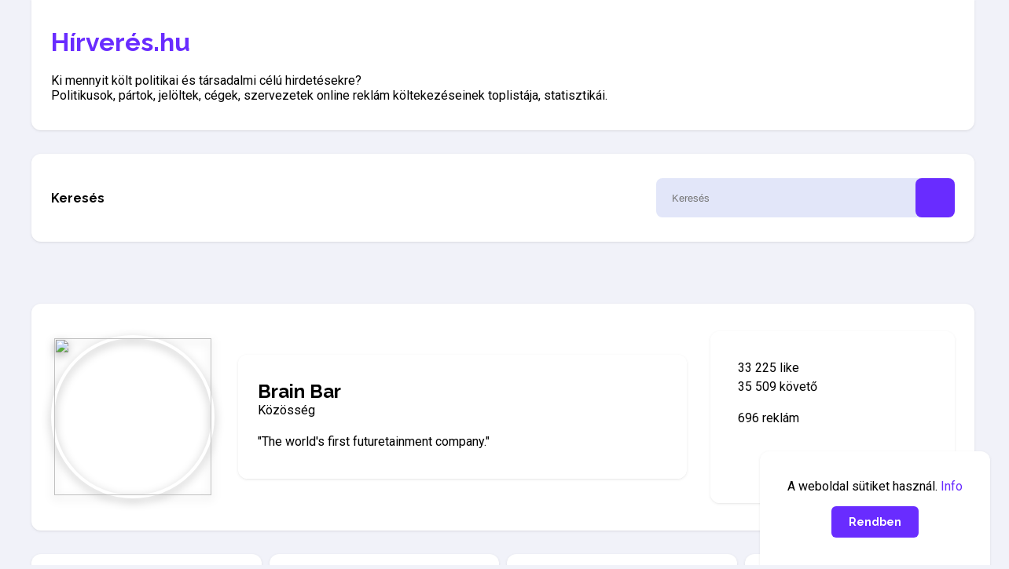

--- FILE ---
content_type: text/html; charset=UTF-8
request_url: https://hirveres.hu/page/details/537817739693723
body_size: 9267
content:
<!DOCTYPE html>
<html lang="en">
<head>
    <meta charset="UTF-8">
    <title>Hírverés.hu | Brain Bar online hirdetéseinek statisztikája</title>
    <meta property="og:title" content="Hírverés.hu | Brain Bar online hirdetéseinek statisztikája" />

    
    <meta name="viewport" content="width=device-width, user-scalable=no">
    <meta name="facebook-domain-verification" content="0yrvlb0tab1z9m46bn599n60f3ynjj" />

            <meta name="description" content="Mennyit költ 'Brain Bar' Facebook, Instagram, Google és YouTube reklámokra?">
        <meta property="og:description" content="Mennyi pénzt költ 'Brain Bar' politikai és társadalmi célú Facebook, Instagram, Google és YouTube reklámokra?">
        <meta property="og:image" content="https://hirveres.hu/createimage/generate?s=og10.jpg&t=Brain+Bar&pid=537817739693723&ee=4" />
            <meta property="og:type" content="website" />
        <meta property="og:url" content="https://hirveres.hu/page/details/537817739693723" />
        <meta property="fb:app_id" content="197007309143608" />
 
    
    <!-- Favicon -->
    <link rel="apple-touch-icon" sizes="180x180" href="/img/favicon/apple-touch-icon.png">
    <link rel="icon" type="image/png" sizes="32x32" href="/img/favicon/favicon-32x32.png">
    <link rel="icon" type="image/png" sizes="16x16" href="/img/favicon/favicon-16x16.png">
    <link rel="manifest" href="/img/favicon/site.webmanifest">
    <link rel="mask-icon" href="/img/favicon/safari-pinned-tab.svg" color="#ff6b19">
    <link rel="shortcut icon" href="/img/favicon/favicon.ico">
    <meta name="msapplication-TileColor" content="#ffffff">
    <meta name="msapplication-config" content="/img/favicon/browserconfig.xml">
    <meta name="theme-color" content="#ffffff">
    
    <!-- JS -->
    <script src="https://ajax.googleapis.com/ajax/libs/jquery/3.6.0/jquery.min.js"></script>
    <script src="https://ajax.googleapis.com/ajax/libs/jqueryui/1.12.1/jquery-ui.min.js"></script>

    <!-- CSS -->
    <link rel="stylesheet" href="https://ajax.googleapis.com/ajax/libs/jqueryui/1.12.1/themes/smoothness/jquery-ui.css">
    <link href="/css/style.css?t=1764474717" rel="stylesheet">
    <link href="/fontawesome/css/all.min.css" rel="stylesheet">
    <link rel="preconnect" href="https://fonts.googleapis.com">
    <link rel="preconnect" href="https://fonts.gstatic.com" crossorigin>
    <link href="https://fonts.googleapis.com/css2?family=Raleway:wght@700&family=Roboto:wght@400;700&display=swap" rel="stylesheet">
    
    <script data-ad-client="ca-pub-1215461615314692" async src="https://pagead2.googlesyndication.com/pagead/js/adsbygoogle.js"></script>
    
    <!-- Global site tag (gtag.js) - Google Analytics -->
    <script async src="https://www.googletagmanager.com/gtag/js?id=G-ZL20X1RJJ5"></script>
    <script>
      window.dataLayer = window.dataLayer || [];
      function gtag(){dataLayer.push(arguments);}
      gtag('js', new Date());

      gtag('config', 'G-ZL20X1RJJ5');
    </script>
    
    <script>
        function setCookie(cname, cvalue, exdays) {
            const d = new Date();
            d.setTime(d.getTime() + (exdays * 24 * 60 * 60 * 1000));
            let expires = "expires="+d.toUTCString();
            document.cookie = cname + "=" + cvalue + ";" + expires + ";path=/";
        }
        function getCookie(cname) {
            let name = cname + "=";
            let ca = document.cookie.split(';');
            for(let i = 0; i < ca.length; i++) {
              let c = ca[i];
              while (c.charAt(0) == ' ') {
                c = c.substring(1);
              }
              if (c.indexOf(name) == 0) {
                return c.substring(name.length, c.length);
              }
            }
            return "";
        }
    </script>
</head>
<body>
    <div id="fb-root"></div>
    <script async defer crossorigin="anonymous" src="https://connect.facebook.net/hu_HU/sdk.js#xfbml=1&version=v12.0&appId=197007309143608&autoLogAppEvents=1" nonce="FEgAnu7o"></script>
        <script>
        function acceptCookies(){
            setCookie('cookiesAccepted', '1', 60);
            document.getElementById('cookiePrompt').style.transform = 'translate(0, 100%)';
            //$('.cookiePrompt').css('transform', 'translate(0, 100%)')
        }
        
        function toggleCookieInfo(){
            var cookieInfo = document.getElementById('cookieInfo');
            cookieInfo.classList.toggle('show');
        }
    </script>
    <div class="cookiePrompt" id="cookiePrompt">
        <p class="mt0">A weboldal sütiket használ. <a class="info" onclick="toggleCookieInfo();">Info</a></p>
        <button onclick="acceptCookies();" class="button">Rendben</button>
    </div>
    <div class="cookieInfo" id="cookieInfo">
        <div class="contentContainer">
        <div class="crd">
            <div>
            <h3>Cookie (süti)</h3>
            <p>A Szolgáltató a Weblapján "cookie"-kat (sütiket) használ, melyek célja, hogy teljesebb körű szolgáltatást nyújtson látogatóinak részére. A testreszabott kiszolgálás és a kényelmi funkciók érdekében böngésző cookie tárolja törlésig a megtekintett oldalakat, a legutolsó oldalra lépés időpontját, a süti (popup) felugró ablak bezárását. A böngésző cookie alkalmazása a böngésző megfelelő beállításainak kiválasztásával visszautasítható, ebben az esetben azonban a Felhasználó nem fogja tudni ezt a kényelmi funkciót használni.</p>
            <h3>Webanalitikai és hirdetés-kiszolgáló külső társaságok</h3>
            <p>1. A Szolgáltató a Weblap működéséhez külső webanalitikai és hirdetés-kiszolgáló társaságokat vesz igénybe, amelyek a Szolgáltatótól függetlenül végzik tevékenységüket. 2. A Szolgáltató a Google Inc. Google Analytics és Google Adwords szolgáltatását használja. A Google Inc. cookie-kat és web beacont (web jelző) használ információgyűjtés céljából, valamint annak érdekében, hogy segítse a Weblap használatának elemzését. A cookie által tárolt információkat (beleértve a Felhasználó IPcímét) a Google Inc. egyesült államokbeli szerverein tárolja. A Google Inc. átadhatja a gyűjtött információkat harmadik felek részére, amennyiben ezt törvény írja elő, vagy az adott harmadik felek a Google Inc. megbízásából feldolgozzák az információkat. A Google Inc. a Google Adwords remarketing keretében olyan, a látogatókat nyomon követő cookie-kat helyez el a Felhasználók készülékén, amelyek a látogatók online magatartását figyelik, és amelyek alapján a Google Inc. a felhasználói magatartáson, érdeklődési körön alapuló reklámot tesz számukra elérhetővé más weboldalakon. A nyomon követő cookie lehetővé teszi a Google Inc. számára a Felhasználó azonosítását egyéb weboldalakon is. A Google Inc. „Adatvédelmi irányelvei” <a href="https://www.google.hu/intl/hu/policies/privacy/" target="_blank">ITT</a> érhető el. A Google Inc. weboldalán a Google Inc. adatokkal kapcsolatos tevékenységéről és a cookie-k letiltásáról, a hirdetések személyre szabásáról további hasznos információk találhatóak <a href="https://policies.google.com/technologies/cookies?hl=hu-HU" target="_blank">ITT</a>. A web beacon visszautasítására nincs lehetőség.</p>
            <button class="button" onclick="toggleCookieInfo();">Bezár</button>
            </div>
        </div>
        </div>
    </div>
        <div class="flex justifyCenter alignCenter">
        <div class="contentContainer">
            <header class="crd">
                <h1 class="mt0"><a href="/">Hírverés.hu</a></h1>
                <p class="mb0">Ki mennyit költ politikai és társadalmi célú hirdetésekre?<br>Politikusok, pártok, jelöltek, cégek, szervezetek online reklám költekezéseinek toplistája, statisztikái.</p>
                            </header>
            
                <div class="crd searchBar">
                    <h4 class="flex1 nowrap">Keresés</h4>

                    <div class="search compare flex mobileRowFlex fullwidth justifyEnd alignCenter">
                        <input type="search" autocomplete="off" placeholder="Keresés">
                        <button><i class="far fa-search"></i></button>
                    </div>
            </div>
        </div>
        
        <script>
            $(document).ready(function(){
                var p1 = '1';
                var p2 = '';
                $( ".search.compare input" ).autocomplete({
                   source: function( request, response ) {
                       $.post('/page/compareAjax', {search: request.term}, function(data){
                            response( jQuery.parseJSON(data) );
                        });
                    },
                    minLength: 4,
                    select: function( event, ui ) {
                        //console.log(ui.item.label);
                        //console.log(ui.item.value);
                        p2 = ui.item.value;
                        if(p1 > p2){
                            p2 = p1;
                            p1 = ui.item.value;
                        }
                        //console.log('/page/details/'+p2);
                        window.location.href = '/page/details/'+p2;

                        return false;
                    }
                });
            });
        </script>
    </div>
    
    <!-- Header alatt -->
    <div class="fullwidth flex justifyCenter alignCenter mb30">
        <div class="contentContainer">
            <ins class="adsbygoogle"
                 style="display:block"
                 data-ad-client="ca-pub-1215461615314692"
                 data-ad-slot="1226797748"
                 data-ad-format="auto"
                 data-full-width-responsive="true"></ins>
            <script>
                 (adsbygoogle = window.adsbygoogle || []).push({});
            </script>
        </div>
    </div>
    <br>
<script type="text/javascript" src="https://www.gstatic.com/charts/loader.js"></script>

<div class="flex justifyCenter alignCenter">
    <div class="contentContainer">
                <div class="crd detailsHeader alignCenter" style="background-image: url(https://scontent-vie1-1.xx.fbcdn.net/v/t39.30808-6/429916449_953197796161806_4711509190432709347_n.png?_nc_cat=104&ccb=1-7&_nc_sid=dc4938&_nc_ohc=B0kYKQGJN2QQ7kNvgHOnwmX&_nc_ht=scontent-vie1-1.xx&edm=AJdBtusEAAAA&oh=00_AYCCmp4v8Pk2vZD2U3ymqIzFXEMEXC0FkUhd6aq-yQRQTA&oe=66E053F2);">
            <img class="profilePic2" src="https://graph.facebook.com/537817739693723/picture?type=large" />
            <div class="backdrop flex2 mobileFullwidth">
                <h2 class="margin0">Brain Bar</h2>
                
                                                                
                <p>Közösség</p>
                <p title="Leírás">"The world's first futuretainment company."</p>
                                <div class="flex justifyEnd externalLinks mobileRowFlex">
                    <a href="https://www.facebook.com/537817739693723" target="_blank" title="Facebook oldal" class="mr10"><i class="fab fa-facebook-square"></i></a>
                                        <a href="http://brainbar.com/" target="_blank" title="Weboldal"><i class="far fa-globe-europe"></i></a>
                                    </div>
            </div>
            <div class="backdrop flex1 flex flexColumn justifyCenter mobileFullwidth">
                <p>
                    <span title="Lájkok száma"><i class="fal fa-thumbs-up mr10"></i> 33 225 like</span><br>
                    <span title="Követők száma"><i class="fal fa-comment-alt-check mr10"></i> 35 509 követő</span>
                </p>
                
                
                                    <p title="Hirdetések száma"><i class="fal fa-ad mr10"></i> 696 reklám</p>
                    <h2 class="margin0 grandTotal">8 030 417 Ft</h2>
                            </div>
        </div>
        
        <div class="crdFlex1Container shortinfoCards">
            <div class="crd flex1 flexColumn">
                <h4>Reklámonkét átlagosan:</h4>
                                <p class="mb0 mt10">11 538 Ft / reklám</p>
            </div>
            <div class="crd flex1 flexColumn">
                <h4 title="2019-04-19 óta">Napi átlag:</h4>
                <p class="mb0 mt10">3 317 Ft / nap</p>
            </div>
                        <div class="crd flex1 flexColumn">
                <h4>Lájkonként elköltött összeg:</h4>
                <p class="mb0 mt10">242 Ft / like</p>
            </div>
                                    <div class="crd flex1 flexColumn">
                <h4>Követőnként elköltött összeg:</h4>
                <p class="mb0 mt10">226 Ft / követő</p>
            </div>
                
        </div>
        
        <h3>Helyezés a toplistákon:</h3>
        <div class="crdFlex1Container shortinfoCards">
            <div class="crd flex1 flexColumn">
                <h4>Összesített:</h4>
                                <p class="mb0 mt10"><a href="/lists/lifelong/4">#181</a></p>
            </div>
            <div class="crd flex1 flexColumn">
                <h4>Lájkonként elköltött összeg:</h4>
                                <p class="mb0 mt10"><a href="/lists/spent_per_fan/14">#698</a></p>
            </div>
            <div class="crd flex1 flexColumn">
                <h4>Követőnként elköltött összeg:</h4>
                                <p class="mb0 mt10"><a href="/lists/spent_per_follower/15">#734</a></p>
            </div>
            <div class="crd flex1 flexColumn">
                <h4>Az elmúlt 30 nap:</h4>
                                <p class="mb0 mt10"><a href="/lists/last30days/7">#349</a></p>
            </div>
        </div>
        
        <div class="crd">
            <div>
                <p class="margin0">
                    Címkék: 
                    <a href="/search/tag/Community">közösség</a>
                </p>
            </div>
        </div>
        
        <h3>Hirdetéseit fizeti:</h3>
                <div class="crdFlex1Container">
                        <div class="crd flex1 alignCenter">
                <div>
                    <a href="/search/disclaimer/Brain+Bar">Brain Bar</a> 
                    <h4 class="margin0 mt10">7 994 281 Ft</h4>
                </div>
            </div>
                        <div class="crd flex1 alignCenter">
                <div>
                    <a href="/search/disclaimer/These+ads+ran+without+a+disclaimer"><i class="far fa-exclamation-triangle"></i> Megjelölés nélkül</a> 
                    <h4 class="margin0 mt10">36 136 Ft</h4>
                </div>
            </div>
                    </div>
        
        
        
                
        <script type="text/javascript">
            google.charts.load('current', {'packages':['corechart']});
            google.charts.setOnLoadCallback(drawChart);
            
            function drawChart() {
                                                                            
                var data0 = google.visualization.arrayToDataTable([
                    ['Oldal', 'Elköltött összeg'],
                    ['Brain Bar', 7994281],                ]);

                var options0 = {
                    //title: "'Brain Bar' által fizetett oldalak",
                    fontName: 'Roboto',
                    fontSize: 14,
                    slices: {  0: { color: '#e2e6f9', textStyle: {color: '#000000'} }},
                    chartArea: {'width': '90%', 'height': '90%'},
                                            legend: {'position': 'right'}
                                    };

                var chart0 = new google.visualization.PieChart(document.getElementById('piechart0'));

                chart0.draw(data0, options0);
            
                                                    }
        </script>
        
        <div class="flex spaceBetween disclaimers crdFlex1Container" id="charts">
                                                <div class="crd flex1 flexColumn">
                <h4 class="textCenter">'Brain Bar' által finanszírozott oldalak</h4>
                <div id="piechart0" style="width: 100%; height: 400px;"></div>
            </div>
                                            </div>
                
        <div class="crd">
            <h4 class="flex1 nowrap">Összehasonlítás másik oldallal</h4>
            
            <div class="compare flex mobileRowFlex fullwidth justifyEnd alignCenter">
                <input type="search" autocomplete="off" placeholder="Keresés">
                <button><i class="far fa-search"></i></button>
            </div>
        </div>
                <div class="crd">
            <div class="fullwidth">
                <div class="updated">
                    <i class="far fa-sync-alt"></i>
                    <span class="tooltip">Frissítve: 2021-10-03</span>
                </div>
                <h4 class="margin0"><i class="fab fa-facebook" title="Facebook"></i> / <i class="fab fa-instagram" title="Instagram"></i> - Napi bontás</h4>
                                <br><p>Nincs adat</p>
                            </div>
        </div>
        
                
                
        <div class="crd flexColumn">
            <div>
                <h4><i class="fab fa-facebook" title="Facebook"></i> / <i class="fab fa-instagram" title="Instagram"></i> - Megyénként - Összesen</h4>

                <script type="text/javascript">
                    google.charts.load('current', {
                      'packages':['geochart'],
                    });
                    google.charts.setOnLoadCallback(drawRegionsMap);

                    function drawRegionsMap() {
                        var data = google.visualization.arrayToDataTable([
                            ['Megye', 'Elköltött összeg'],
                                                        [{ v: 'HU-BU', f: 'Budapest'}, 437679],
                                                        [{ v: 'HU-PE', f: 'Pest'}, 39135],
                                                        [{ v: 'HU-HB', f: 'Hajdú-Bihar'}, 31216],
                                                        [{ v: 'HU-GS', f: 'Győr-Moson-Sopron'}, 28193],
                                                        [{ v: 'HU-CS', f: 'Csongrád'}, 27537],
                                                        [{ v: 'HU-BZ', f: 'Borsod-Abaúj-Zemplén'}, 25071],
                                                        [{ v: 'HU-BK', f: 'Bács-Kiskun'}, 20623],
                                                        [{ v: 'HU-SZ', f: 'Szabolcs-Szatmár-Bereg'}, 19469],
                                                        [{ v: 'HU-BA', f: 'Baranya'}, 18274],
                                                        [{ v: 'HU-FE', f: 'Fejér'}, 17583],
                                                        [{ v: 'HU-VE', f: 'Veszprém'}, 15608],
                                                        [{ v: 'HU-JN', f: 'Jász-Nagykun-Szolnok'}, 14001],
                                                        [{ v: 'HU-KE', f: 'Komárom-Esztergom'}, 13993],
                                                        [{ v: 'HU-BE', f: 'Békés'}, 13964],
                                                        [{ v: 'HU-HE', f: 'Heves'}, 11662],
                                                        [{ v: 'HU-ZA', f: 'Zala'}, 10873],
                                                        [{ v: 'HU-SO', f: 'Somogy'}, 10441],
                                                        [{ v: 'HU-VA', f: 'Vas'}, 10139],
                                                        [{ v: 'HU-TO', f: 'Tolna'}, 8661],
                                                        [{ v: 'HU-NO', f: 'Nógrád'}, 6183],
                                                    ]);

                        var options = {
                            region: 'HU', // Africa
                            colorAxis: {colors: ['#f2f2f2', '#692cff', '#200e4e']},
                            backgroundColor: '#ffffff',
                            datalessRegionColor: '#ffffff',
                            defaultColor: '#ffffff',
                            resolution: "provinces"
                        };

                      var chart = new google.visualization.GeoChart(document.getElementById('regions_div'));

                      chart.draw(data, options);
                    }
                </script>
                <div id="regions_div" style="width: 100%; height: 500px;"></div>
                <br>
                <div class="tableContainer">
                <table>
                    <thead>
                        <tr>
                            <th>Megye</th>
                            <th>Elköltött összeg</th>
                            <th title="Költségvetés arány">%</th>
                        </tr>
                    </thead>
                    <tbody>
                                                <tr>
                            <td>Budapest</td>
                            <td>437 679 Ft</td>
                            <td>5.5 %</td>
                        </tr>
                                                <tr>
                            <td>Pest</td>
                            <td>39 135 Ft</td>
                            <td>0.5 %</td>
                        </tr>
                                                <tr>
                            <td>Hajdú-Bihar</td>
                            <td>31 216 Ft</td>
                            <td>0.4 %</td>
                        </tr>
                                                <tr>
                            <td>Győr-Moson-Sopron</td>
                            <td>28 193 Ft</td>
                            <td>0.4 %</td>
                        </tr>
                                                <tr>
                            <td>Csongrád</td>
                            <td>27 537 Ft</td>
                            <td>0.3 %</td>
                        </tr>
                                                <tr>
                            <td>Borsod-Abaúj-Zemplén</td>
                            <td>25 071 Ft</td>
                            <td>0.3 %</td>
                        </tr>
                                                <tr>
                            <td>Bács-Kiskun</td>
                            <td>20 623 Ft</td>
                            <td>0.3 %</td>
                        </tr>
                                                <tr>
                            <td>Szabolcs-Szatmár-Bereg</td>
                            <td>19 469 Ft</td>
                            <td>0.2 %</td>
                        </tr>
                                                <tr>
                            <td>Baranya</td>
                            <td>18 274 Ft</td>
                            <td>0.2 %</td>
                        </tr>
                                                <tr>
                            <td>Fejér</td>
                            <td>17 583 Ft</td>
                            <td>0.2 %</td>
                        </tr>
                                                <tr>
                            <td>Veszprém</td>
                            <td>15 608 Ft</td>
                            <td>0.2 %</td>
                        </tr>
                                                <tr>
                            <td>Jász-Nagykun-Szolnok</td>
                            <td>14 001 Ft</td>
                            <td>0.2 %</td>
                        </tr>
                                                <tr>
                            <td>Komárom-Esztergom</td>
                            <td>13 993 Ft</td>
                            <td>0.2 %</td>
                        </tr>
                                                <tr>
                            <td>Békés</td>
                            <td>13 964 Ft</td>
                            <td>0.2 %</td>
                        </tr>
                                                <tr>
                            <td>Heves</td>
                            <td>11 662 Ft</td>
                            <td>0.1 %</td>
                        </tr>
                                                <tr>
                            <td>Zala</td>
                            <td>10 873 Ft</td>
                            <td>0.1 %</td>
                        </tr>
                                                <tr>
                            <td>Somogy</td>
                            <td>10 441 Ft</td>
                            <td>0.1 %</td>
                        </tr>
                                                <tr>
                            <td>Vas</td>
                            <td>10 139 Ft</td>
                            <td>0.1 %</td>
                        </tr>
                                                <tr>
                            <td>Tolna</td>
                            <td>8 661 Ft</td>
                            <td>0.1 %</td>
                        </tr>
                                                <tr>
                            <td>Nógrád</td>
                            <td>6 183 Ft</td>
                            <td>0.1 %</td>
                        </tr>
                                            </tbody>
                </table>
                </div>
            </div>
        </div>
        
        <div class="crd news">
    <div class="fullwidth">
        <div class="">
            <h2 class="mr10">Friss hírek</h2>
                                                <div class="flex cikk">
                <a href="https://telex.hu/belfold/2025/11/05/lajkbajnoksag-oktober-posztcunami-posttruth" target="_blank">
                                        <img src="" onerror="this.src='https://assets.telex.hu/images/20251104/1762254479-temp-43vhbb9vns2p7eLFKEk_cimlap-normal.jpg';" />
                                    </a>
                <div class="flex1">
                    <h3>Orbán Balázs elszabadult</h3>
                    <p>Október eleje óta nem lehet hirdetni a Facebookon, azóta a fideszes politikusok posztolnak éjjel, posztolnak nappal, posztolnak minden hullámhosszon. Hogy ez mire elég? Lájkbajnokság a valóságon túl.</p>
                    <a href="https://telex.hu/belfold/2025/11/05/lajkbajnoksag-oktober-posztcunami-posttruth" target="_blank" class="button">Tovább</a>
                </div>
            </div>
                                                <div class="flex cikk">
                <a href="https://telex.hu/belfold/2025/10/03/lajkbajnoksag-126" target="_blank">
                                        <img src="" onerror="this.src='https://assets.telex.hu/images/20251003/1759477995-temp-f0tvtl6pebup2hKKeAH_cimlap-normal.jpg';" />
                                    </a>
                <div class="flex1">
                    <h3>Vesztes csatával és egymilliárd forint elégetésével int búcsút a Fidesz a Lájkbajnokság doppingkorszakának</h3>
                    <p>Csak nem akar beindulni az a fránya digitális honfoglalás. Magyar Péter továbbra is uralkodik a Facebookon, és nagy kérdés, hogy mihez kezd a fideszes propaganda, ha már azzal sem tud a nyomába eredni, hogy a világ minden pénzét hirdetésekbe önti.</p>
                    <a href="https://telex.hu/belfold/2025/10/03/lajkbajnoksag-126" target="_blank" class="button">Tovább</a>
                </div>
            </div>
                                                <div class="flex cikk">
                <a href="https://telex.hu/belfold/2025/09/04/lajkbajnoksag-125" target="_blank">
                                        <img src="" onerror="this.src='https://assets.telex.hu/images/20250903/1756890086-temp-kheddE_cimlap-normal.jpg';" />
                                    </a>
                <div class="flex1">
                    <h3>Masírozik az online békemenet a harcosok klubja digitális polgári kör edzőtáborába, de mindhiába</h3>
                    <p>A Tisza a nagyobb digitális blöff, vagy a Fidesz online forradalma? Menczer Tamás lemarad a Menczer Tamás-hasonmásversenyben, Takács Péter Michelle Obamától kölcsönöz, a Megafon kezét elengedik, Hadházy nagyot megy a Tour de Hatvanpusztán, de Magyar Péter uralkodását semmi sem fenyegeti a Facebookon. Lájkbajnokság, augusztus.</p>
                    <a href="https://telex.hu/belfold/2025/09/04/lajkbajnoksag-125" target="_blank" class="button">Tovább</a>
                </div>
            </div>
                                                    <div class="moreNews fullwidth" id="moreNews">
                        <div class="flex cikk">
                <a href="https://telex.hu/belfold/2025/08/04/lajkbajnoksag-124-sharekiralynok-es-lajkkiralyok" target="_blank">
                                        <img src="" onerror="this.src='https://assets.telex.hu/images/20250804/1754306395-temp-nhkEpg_cimlap-normal.jpg';" />
                                    </a>
                <div class="flex1">
                    <h3>Lájkbajnokság: leköptek egy tiszást, és ez ellen 245 millió propagandaforint se ért semmit</h3>
                    <p>Júliusban egy dolog mozgatta meg igazán a facebookozó magyarokat, a mezőtúri vállalkozó konfliktusa az országjáró tiszásokkal Abádszalókon. A share-királynő Szabó Tímea, de még mindig Magyar Péter a lájkkirály, hiába hirdették tízmilliókból Orbán Viktor posztjait.</p>
                    <a href="https://telex.hu/belfold/2025/08/04/lajkbajnoksag-124-sharekiralynok-es-lajkkiralyok" target="_blank" class="button">Tovább</a>
                </div>
            </div>
                                                <div class="flex cikk">
                <a href="https://telex.hu/belfold/2025/07/04/lajkbajnoksag-123" target="_blank">
                                        <img src="" onerror="this.src='https://assets.telex.hu/images/20250703/1751548630-temp-fDabbg_cimlap-normal.jpg';" />
                                    </a>
                <div class="flex1">
                    <h3>A Fidesz képzelt háborújában a fiktív ellenség egyszer csak visszaütött</h3>
                    <p>Váratlan, döbbenetes fordulat a Lájkbajnokságban: Magyar Péter NEM döntött meg egyetlen rekordot sem a hónapban. Volt viszont sírás, picsogás, nem gyalog menés, aztán minden idők Pride-ja, ami szépen az élmezőnybe katapultálta Karácsony Gergelyt – de nyugi, minden rendben van, a Fidesz mindig így száll le a bicikliről.</p>
                    <a href="https://telex.hu/belfold/2025/07/04/lajkbajnoksag-123" target="_blank" class="button">Tovább</a>
                </div>
            </div>
                                                <div class="flex cikk">
                <a href="https://telex.hu/belfold/2025/06/03/lajkbajnoksag-122" target="_blank">
                                        <img src="" onerror="this.src='https://assets.telex.hu/images/20250602/1748869241-temp-fFjjbl_cimlap-normal.jpg';" />
                                    </a>
                <div class="flex1">
                    <h3>Harcosok Klubja ide vagy oda, Magyar Péter stabilan uralkodik a Facebookon</h3>
                    <p>Sátánista ukránok, fideszes öngólok, váratlanul népszerű politikai eutanázia, és 200 millió forintból alig pislákoló propaganda. Magyar Péter rekordokat dönt, Orbán többet posztol az ukránokról, mint a magyarokról, Gyurcsány közben kicsekkol és archivál – ez itt a Lájkbajnokság májusi fordulója.</p>
                    <a href="https://telex.hu/belfold/2025/06/03/lajkbajnoksag-122" target="_blank" class="button">Tovább</a>
                </div>
            </div>
                            </div>
                        <div class="textCenter">
                <span id="moreNewsButton" onclick="showMoreNews(); return false;">Még több cikk <i class="far fa-arrow-down"></i></span>
            </div>
                                </div>
    </div>
</div>
<script>
    function showMoreNews(){
        document.getElementById('moreNews').style.display = 'block';
        document.getElementById('moreNewsButton').style.display = 'none';
        return false;
    }
</script>
        
    </div>
</div>

<script>
    var p1 = '537817739693723';
    var p2 = '';
    $( ".compare input" ).autocomplete({
       source: function( request, response ) {
           $.post('/page/compareAjax', {search: request.term}, function(data){
                response( jQuery.parseJSON(data) );
            });
        },
        minLength: 4,
        select: function( event, ui ) {
            console.log(ui.item.label);
            console.log(ui.item.value);
            p2 = ui.item.value;
            if(p1 > p2){
                p2 = p1;
                p1 = ui.item.value;
            }
            
            window.location.href = '/page/compare/'+p1+'/'+p2;
            
            return false;
        }
    });
    
</script>

    <footer class="footer flex justifyCenter alignCenter">
        <div class="contentContainer">
            <div class="crd">
                <div class="textCenter">
                    <p>A <a href="https://www.facebook.com/ads/library/?active_status=all&ad_type=political_and_issue_ads&country=HU&media_type=all" target="_blank" title="Facebook Ad Library">Facebook</a> és a <a href="https://transparencyreport.google.com/political-ads/region/HU" target="_blank" title="Google Transparency Report">Google</a> által közzétett nyilválos jelentések alapján.</p>
                    <p>Csak a hirdetők vagy a platformok által "politikai" vagy "társadalmi" jellegűnek jelölt hirdetések szerepelnek a statisztikában. Előfordulhat hogy tényleges értékek az itt feltűntetetteknél még magasabbak, ha vannak olyan hirdetések amelyek nem akadnak fent a platformok szűrőin, nem kategorizálták őket politikai/társadalmi célúnak.</p>
                    <p>Online portáloknak közvetlen fizetett hirdetések nem szerepelnek. Offline (pl plakát, újság...) hirdetések nem szerepelnek.</p>
                    <p class="mb0">Kapcsolat: <a data-p1="admin" data-p2="hirveres.hu"></a></p>
                </div>
            </div>
        </div>
    </footer>
<script>
    document.querySelectorAll('a[href^="#"]').forEach(anchor => {
        anchor.addEventListener('click', function (e) {
            e.preventDefault();

            document.querySelector(this.getAttribute('href')).scrollIntoView({
                behavior: 'smooth'
            });
        });
    });
    var elements = document.querySelectorAll('a[data-p1]');
    for(var i = 0; i < elements.length; i++) {
        //console.log(elements[i]);
        var p11 = elements[i].getAttribute('data-p1');
        var p22 = elements[i].getAttribute('data-p2');
        var email2 = p11 + '@' + p22;
        elements[i].setAttribute('href', 'mailto:'+email2);
        elements[i].innerHTML = email2;
    };
</script>
</body>
</html>


--- FILE ---
content_type: text/html; charset=utf-8
request_url: https://www.google.com/recaptcha/api2/aframe
body_size: 222
content:
<!DOCTYPE HTML><html><head><meta http-equiv="content-type" content="text/html; charset=UTF-8"></head><body><script nonce="dEeiyN-svD7bPnJC_QbFYw">/** Anti-fraud and anti-abuse applications only. See google.com/recaptcha */ try{var clients={'sodar':'https://pagead2.googlesyndication.com/pagead/sodar?'};window.addEventListener("message",function(a){try{if(a.source===window.parent){var b=JSON.parse(a.data);var c=clients[b['id']];if(c){var d=document.createElement('img');d.src=c+b['params']+'&rc='+(localStorage.getItem("rc::a")?sessionStorage.getItem("rc::b"):"");window.document.body.appendChild(d);sessionStorage.setItem("rc::e",parseInt(sessionStorage.getItem("rc::e")||0)+1);localStorage.setItem("rc::h",'1764474722027');}}}catch(b){}});window.parent.postMessage("_grecaptcha_ready", "*");}catch(b){}</script></body></html>

--- FILE ---
content_type: text/css
request_url: https://hirveres.hu/css/style.css?t=1764474717
body_size: 11165
content:
:root{
    --color1: #692cff;
    --color2: #f68e56;
    --gray1: #f1f2f9;
    --gray2: #dadce8;
    --gray3: #a19fc0;
    --borderRadius: 6px;
    --boxShadow1: 0 1px 1px 0 rgb(66 66 66 / 5%), 0 1px 3px 1px rgb(66 66 66 / 5%);
}
body{
    margin: 0;
    padding: 0;
    height: 100vh;
    font-family: sans-serif;
    font-family: 'Roboto', sans-serif;
    background-color: var(--gray1);
}
h1,h2,h3,h4,h5,th{
    font-family: 'Raleway', sans-serif;
}
p:empty{
    margin: 0;
}
.contentContainer{
    width: 1200px;
    max-width: 95%;
}
.contentContainer.fullwidth{
    max-width: 100%;
}
.flex{
    display: flex;
}
.flex1{
    flex: 1;
}
.flex2{
    flex: 2;
}
.justifyCenter{
    justify-content: center;
}
.justifyStart{
    justify-content: flex-start;
}
.justifyEnd{
    justify-content: flex-end;
}
.alignCenter{
    align-items: center;
}
.flexColumn{
    flex-direction: column;
}
.spaceBetween{
    justify-content: space-between;
}
.flexWrap{
    flex-wrap: wrap;
}
.crd{
    background-color: #fff;
    border-radius: 12px;
    padding: 35px 25px;
    width: 100%;
    box-sizing: border-box;
    margin-bottom: 30px;
    box-shadow: var(--boxShadow1);
    display: flex;
    justify-content: space-between;
    position: relative;
}
.crd table{
    width: 100%;
}
.crd.double{
    width: calc((100% / 3 - 20px) * 2 + 30px);
}
.crd.simple{
    width: calc((100% / 3) - 20px);
}
.crd h2, .crd p{
    margin-top: 0;
}
header.crd{
    border-top-left-radius: 0;
    border-top-right-radius: 0;
    flex-direction: column;
}
footer .crd{
    border-bottom-left-radius: 0;
    border-bottom-right-radius: 0;
    flex-direction: column;
    margin-bottom: 0;
}
.updated{
    position: absolute;
    top: 35px;
    right: 25px;
    margin: 0;
    font-weight: normal;
}
.updated .tooltip{
    visibility: hidden;
    background-color: black;
    color: #fff;
    text-align: center;
    border-radius: 6px;
    padding: 5px 10px;
    position: absolute;
    z-index: 1;
    top: 140%;
    left: 50%;
    transform: translate(-50%, 0);
    white-space: nowrap;
    font-size: .8em;
    cursor: default;
}
.updated:hover .tooltip{
    display: block;
    visibility: visible;
}
.updated .tooltip:after{
    content: "";
    position: absolute;
    bottom: 100%;
    left: 50%;
    margin-left: -5px;
    border-width: 5px;
    border-style: solid;
    border-color: transparent transparent black transparent;
}
table td p{
    max-width: 300px;
    white-space: nowrap;
    overflow: hidden;
    text-overflow: ellipsis;
    margin: 0;
}
table th{
    padding: 10px
}
table td{
    padding: 10px;
}
table tr{
    transition: background-color 200ms;
}
table tr:nth-child(even){
    background-color: var(--gray1);
}
table tbody tr:hover{
    background-color: var(--gray2);
}
.textLeft{
    text-align: left;
}
.textCenter{
    text-align: center;
}
.textRight{
    text-align: right;
}
.profilePic{
    display: block;
    border-radius: 500px;
    height: 200px;
    width: 200px;
    
    margin-top: -100px;
    filter: drop-shadow(0px 4px 6px rgba(0,0,0,.3));
    margin-bottom: 20px;
}
.profilePic2{
    display: block;
    border-radius: 500px;
    height: 200px;
    width: 200px;
    filter: drop-shadow(0px 4px 6px rgba(0,0,0,.3));
    border: 4px solid #fff;
}
.detailsMain{
    margin-top: 75px;
}
.fullwidth{
    width: 100%;
}
.crd.flexColumn h3, 
.crd.flexColumn h4{
    margin: 0;
}
a{
    text-decoration: none;
    color: var(--color1);
}
a:hover{
    text-decoration: underline;
}
.exp{
    font-size: 12px;
    color: red;
    font-weight: normal;
}
.margin0{
    margin: 0;
}
.mr10{
    margin-right: 10px !important;
}
.ml10{
    margin-left: 10px !important;
}
.mt0{
    margin-top: 0 !important;
}
.mt10{
    margin-top: 10px !important;
}
.mb0{
    margin-bottom: 0;
}
.mb10{
    margin-bottom: 10px;
}
.mb30{
    margin-bottom: 30px;
}
.reviewBox{
    position: fixed;
    top: 10px;
    right: 10px;
    border: 1px dashed red;
    padding: 10px;
    background-color: #fff;
    width: 300px;
}
.api{
    color: orange;
    font-weight: bold;
}
tr.total{
    font-weight: bold;
}
tr.total td{
    padding-top: 10px;
}
i.fa-youtube{
    color:#f00;
}
i.fa-facebook{
    color: #2d88ff;
}
i.fa-instagram{
    color: #E1306C;
}
i.fa-google{
    color: #4285f4;
}
.footer{
    font-size: .8em;
}
.compare input{
    background-color: #e2e6f9;
    border: 0;
    padding-left: 20px;
    height: 50px;
    border-top-left-radius: 8px;
    border-bottom-left-radius: 8px;
    width: 350px;
    margin-right: -20px;
    outline: 0;
}
.compare button{
    background-color: var(--color1);
    border: 0;
    color: #fff;
    width: 50px;
    height: 50px;
    display: flex;
    justify-content: center;
    align-items: center;
    border-radius: 8px;
}
.ui-autocomplete-loading {
    /*background: white url("images/ui-anim_basic_16x16.gif") right center no-repeat;*/
}
body .ui-widget{
    font-family: 'Roboto', sans-serif;
    font-size: 1em;
}
.button{
    height: 40px;
    line-height: 40px;
    padding: 0 22px;
    background-color: var(--color1);
    border-radius: var(--borderRadius);
    color: #fff;
    display: inline-block;
    font-size: 14px;
    border: 0;
    cursor: pointer;
    text-decoration: none;
    outline: 0;
    font-weight: bold;
    font-family: 'Raleway', sans-serif;
}
.button:hover{
    text-decoration: none;
}
.button.light{
    background-color: var(--gray1);
    color: #000;
}
.button.square{
    width: 40px;
    padding: 0;
    display: flex;
    align-items: center;
    justify-content: center;
    line-height: 39px;
}
.button:not(.square) i{
    margin-right: 5px;
}
.button[disabled],
.button.disabled{
    background-color: #dadce8;
    color: #a19fc0;
    cursor: default;
}
span.button{
    cursor: default;
}
.detailsHeader{
    background-size: 100%;
    background-position: center;
}
.detailsHeader .backdrop{
    background-color: rgba(0,0,0,.9);
    background-color: rgba(255,255,255,.9);
    /*color: #fff;*/
    border-radius: 12px;
    padding: 35px 25px;
    margin-left: 30px;
    box-shadow: var(--boxShadow1);
    line-height: 1.5em;
    position: relative;
}
.crdFlex1Container{
    display: flex;
}
.crdFlex1Container .crd{
    margin-left: 5px;
    margin-right: 5px;
}
.crdFlex1Container .crd:first-of-type{
    margin-left: 0;
}
.crdFlex1Container .crd:last-of-type{
    margin-right: 0;
}


.shortinfoCards{
    text-align: center;
}
.shortinfoCards h4{
    font-weight: normal;
    font-size: .9em;
    font-family: 'Roboto', sans-serif;
}
.shortinfoCards p{
    font-weight: bold;
    font-size: 1.2em;
}
.grandTotal{
    font-size: 2em;
    text-align: center;
    border-top: 1px solid #fff;
    padding-top: 20px;
    font-family: 'Roboto', sans-serif;
}
.cookiePrompt{
    position: fixed;
    bottom: 0;
    display: flex;
    flex-direction: column;
    justify-content: space-between;
    align-items: center;
    margin: 0 auto;
    max-width: 90%;
    background-color: #fff;
    z-index: 99;
    border-radius: 12px;
    border-bottom-left-radius: 0;
    border-bottom-right-radius: 0;
    padding: 35px;
    right: 20px;
    transform: translate(0, 0);
    transition: transform 400ms;
    box-shadow: var(--boxShadow1);
    box-sizing: border-box;
}
.cookieInfo{
    display: none;
    justify-content: center;
    align-items: center;
    background-color: rgba(0,0,0,0.2);
    backdrop-filter: blur(5px);
    width: 100%;
    height: 100vh;
    z-index: 999;
    position: fixed;
    top: 0;
    left: 0;
}
.cookieInfo.show{
    display: flex;
}
.cookieInfo .crd{
    box-sizing: border-box;
    max-width: 100%;
    max-height: 80vh;
    margin: 0;
    justify-content: flex-start;
}
.cookieInfo .crd div{
    overflow-y: scroll;
}
.news img{
    width: 300px;
    max-width: 100%;
    margin-right: 20px;
    border-radius: 12px;
    box-shadow: var(--boxShadow1);
    display: block;
    box-sizing: border-box;
}
.cikk{
    margin-bottom: 40px;
}
.cikk:last-of-type{
    margin-bottom: 0;
}
.nowrap{
    white-space: nowrap;
}
.tableContainer{
    width: 100%;
}
.externalLinks{
    font-size: 1.4em;
    position: absolute;
    top: 35px;
    right: 25px;
}
.externalLinks a{
    color: #222;
}
.externalLinks a:hover{
    color: var(--color1);
}
.backdrop.flex2 p:last-of-type{
    margin-bottom: 0;
}
.moreNews{
    display: none;
}
#moreNewsButton{
    cursor: pointer;
    color: var(--color1);
}
.backdrop.flex2 h2{
    max-width: 90%;
}
.ev_i .crd{
    flex: 1;
    padding-top: 0;
    padding-left: 0;
    padding-right: 0;
    overflow: hidden;
    margin-right: 15px;
    margin-bottom: 0;
}
.ev_i .crd:last-of-type{
    margin-right: 0;
}
.ev_i_profilePic{
    width: 100%;
    
}
.ev_i h3{
    margin-top: 25px !important;
    font-size: 16px;
    margin-bottom: 16px !important;
}
[data-ad-status=unfilled]{
    display: none !important;
}
.crd.searchBar{
    padding: 25px;
}
@supports (-webkit-backdrop-filter: none) or (backdrop-filter: none) {
    .detailsHeader .backdrop{
        background-color: rgba(255,255,255,0.7);
        backdrop-filter: brightness(.2) blur(10px);
        backdrop-filter: brightness(4) blur(20px);
        backdrop-filter: brightness(2) blur(10px);
    }
}

@media screen and (max-width: 1000px){
    body{
        max-width: 100vw;
        overflow-x: hidden;
    }
    .crd, .crd.double, .crd.simple{
        width: 100%;
    }
    .crd, .flex{
        flex-direction: column;
        justify-content: center;
        align-items: center;
    }
    .detailsHeader .backdrop{
        margin-left: 0;
    }
    .detailsHeader .backdrop.flex2{
        margin-top: 20px;
        margin-bottom: 20px;
    }
    .detailsHeader {
        background-size: cover;
    }
    .crdFlex1Container{
        flex-direction: column;
    }
    .crdFlex1Container .crd{
        margin-bottom: 5px;
        margin-left: 0;
        margin-right: 0;
        text-align: center;
    }
    .cookiePrompt{
        width: calc(100% - 60px);
        right: 30px;
    }
    .news img{
        margin-right: 0 !important;
    }
    .tableContainer{
        width: 100%;
        overflow-x: scroll;
        white-space: nowrap;
    }
    .tableContainer th,
    .tableContainer td{
        padding-top: 10px;
        padding-bottom: 10px;
        padding-left: 5px;
        padding-right: 5px;
    }
    .mobileRowFlex{
        flex-direction: row;
    }
    .mobileFullwidth{
        width: 100%;
        box-sizing: border-box;
    }
    .compare input{
        width: 85%;
    }
    .externalLinks{
        position: static;
        margin-top: 16px;
    }
    .ev_i .crd{
        margin-right: 0;
        margin-left: 0;
        margin-top: 15px;
    }
}

--- FILE ---
content_type: text/javascript
request_url: https://www.gstatic.com/charts/regioncoder/0//geocodes/hu.js
body_size: -87
content:
// Copyright 2008 Google Inc.
// All Rights Reserved.

(function() {
  var results = {"veszpr\u00e9m": "HU-VM", "duna\u00fajv\u00e1ros": "HU-DU", "b\u00e9k\u00e9s": "HU-BE", "baranya": "HU-BA", "kom\u00e1rom-esztergom": "HU-KE", "szombathely": "HU-SH", "hajd\u00fb-bihar": "HU-HB", "tatab\u00e1nya": "HU-TB", "fej\u00e9r": "HU-FE", "b\u00e9k\u00e9scsaba": "HU-BC", "zala": "HU-ZA", "j\u00e1sz-nagykun-szolnok": "HU-JN", "borsod-aba\u00faj-zempl\u00e9n": "HU-BZ", "heves": "HU-HE", "b\u00e1cs-kiskun": "HU-BK", "somogy": "HU-SO", "miskolc": "HU-MI", "szabolcs-szatm\u00e1r-bereg": "HU-SZ", "gy\u00f3r": "HU-GY", "h\u00f3dmez\u0151v\u00e1s\u00e1rhely": "HU-HV", "vas": "HU-VA", "debrecen": "HU-DE", "eger": "HU-EG", "ny\u00edregyh\u00e1za": "HU-NY", "n\u00f3gr\u00e1d": "HU-NO", "kaposv\u00e1r": "HU-KV", "csongr\u00e1d": "HU-CS", "sz\u00e9kesfeh\u00e9rv\u00e1r": "HU-SF", "tolna": "HU-TO", "sopron": "HU-SN", "salg\u00f3tarj\u00e1n": "HU-ST", "hajd\u00fa-bihar": "HU-HB", "zalaegerszeg": "HU-ZE", "gy\u0151r-moson-sopron": "HU-GS", "gy\u00f5r-moson-sopron": "HU-GS", "budapest": "HU-BU", "szeged": "HU-SD", "gy\u0151r": "HU-GY", "nagykanizsa": "HU-NK", "p\u00e9cs": "HU-PS", "kecskem\u00e9t": "HU-KM", "pest": "HU-PE", "szeksz\u00e1rd": "HU-SS", "szolnok": "HU-SK"};
  gviz.util.RegionCoder.dictionaryReady('hu', results);
})();


--- FILE ---
content_type: text/javascript
request_url: https://www.gstatic.com/charts/geochart/10/mapfiles/HU_PROVINCES.js
body_size: 17031
content:
closure_verification.google_visualization_geochart_HU_PROVINCES={"views": [{"scale": "1", "boundingBox": {"hi": ["55.9804", "23.2457"], "lo": ["51.3162", "15.7722"]}, "yoffset": "0", "xoffset": "0", "features": [{"polygons": [{"shell": [["56.2136", "15.5645"], ["56.2136", "15.0248"], ["52.8527", "15.0248"], ["52.8709", "15.0390"], ["52.8644", "15.0829"], ["52.8802", "15.1488"], ["52.8548", "15.2383"], ["52.8735", "15.2970"], ["52.8770", "15.4166"], ["52.8557", "15.4590"], ["52.8132", "15.4737"], ["52.8463", "15.5469"], ["52.8969", "15.5493"], ["52.9124", "15.5714"], ["52.9143", "15.6224"], ["52.9497", "15.6709"], ["52.9310", "15.7600"], ["52.9674", "15.8349"], ["52.9583", "15.9007"], ["52.8829", "16.0347"], ["52.9278", "16.0377"], ["53.0003", "15.9867"], ["53.1376", "15.9911"], ["53.1481", "16.0611"], ["53.2066", "16.1344"], ["53.2958", "16.2003"], ["53.3282", "16.2668"], ["53.3989", "16.2843"], ["53.3827", "16.3080"], ["53.3935", "16.3703"], ["53.3762", "16.4348"], ["53.3884", "16.5156"], ["53.4223", "16.4756"], ["53.4235", "16.4458"], ["53.4422", "16.4550"], ["53.4676", "16.5177"], ["53.4936", "16.4751"], ["53.5199", "16.4681"], ["53.5742", "16.5277"], ["53.5991", "16.5135"], ["53.5946", "16.4535"], ["53.6273", "16.4687"], ["53.6621", "16.4253"], ["53.6879", "16.4175"], ["53.7001", "16.4368"], ["53.7473", "16.4364"], ["53.7619", "16.4774"], ["53.7960", "16.4927"], ["53.8661", "16.4690"], ["53.9020", "16.4366"], ["53.9184", "16.4596"], ["53.9688", "16.4493"], ["53.9844", "16.4594"], ["53.9811", "16.4832"], ["53.9568", "16.5035"], ["53.9812", "16.5239"], ["53.9838", "16.5764"], ["54.0119", "16.6218"], ["54.0722", "16.6710"], ["54.1166", "16.6557"], ["54.1291", "16.6914"], ["54.1663", "16.7128"], ["54.2126", "16.6703"], ["54.2332", "16.6767"], ["54.2922", "16.6533"], ["54.2913", "16.5757"], ["54.3267", "16.5232"], ["54.3201", "16.5041"], ["54.3494", "16.4302"], ["54.3991", "16.4496"], ["54.3840", "16.4778"], ["54.4119", "16.4982"], ["54.4277", "16.5433"], ["54.4673", "16.5408"], ["54.4883", "16.5582"], ["54.4996", "16.6132"], ["54.4660", "16.7076"], ["54.3863", "16.7534"], ["54.3834", "16.8298"], ["54.4359", "16.8663"], ["54.3938", "16.8807"], ["54.4285", "17.0908"], ["54.4583", "17.0721"], ["54.5508", "17.0601"], ["54.5687", "17.0807"], ["54.6246", "17.0579"], ["54.6571", "17.0238"], ["54.6800", "17.0938"], ["54.7370", "17.1136"], ["54.7532", "17.0967"], ["54.7912", "17.1203"], ["54.8096", "17.1012"], ["54.8709", "17.1627"], ["54.9029", "17.1168"], ["54.8972", "17.0836"], ["54.9679", "17.0827"], ["55.0095", "17.0997"], ["55.0182", "17.0774"], ["55.0741", "17.0510"], ["55.0699", "17.0306"], ["55.1154", "16.9783"], ["55.2155", "16.9448"], ["55.2563", "16.9561"], ["55.3009", "16.9116"], ["55.3567", "16.9096"], ["55.3903", "16.8554"], ["55.4169", "16.8477"], ["55.4579", "16.8658"], ["55.5279", "16.8563"], ["55.5989", "16.8982"], ["55.6410", "16.9438"], ["55.6730", "16.9526"], ["55.7192", "16.9367"], ["55.7840", "16.9476"], ["55.7984", "16.9225"], ["55.9041", "16.9218"], ["55.9332", "16.9031"], ["55.9173", "16.7967"], ["55.9616", "16.7297"], ["55.9472", "16.6877"], ["56.0301", "16.6565"], ["56.0294", "16.6011"], ["56.0745", "16.5364"], ["56.0557", "16.5193"], ["56.0513", "16.4512"], ["55.9693", "16.4022"], ["55.9498", "16.3740"], ["55.9701", "16.3485"], ["55.9522", "16.3295"], ["55.9684", "16.2816"], ["55.9724", "16.1100"], ["56.0324", "15.9947"], ["56.0729", "15.9486"], ["56.0995", "15.9509"], ["56.1047", "15.9397"], ["56.0899", "15.9351"], ["56.1204", "15.9156"], ["56.1146", "15.8978"], ["56.1472", "15.8465"], ["56.1744", "15.8390"], ["56.1769", "15.7766"], ["56.1439", "15.7520"], ["56.1509", "15.6836"], ["56.2104", "15.6149"], ["56.2090", "15.5750"]], "holes": []}], "id": "AT", "type": "3"}, {"polygons": [{"shell": [["56.2136", "17.7389"], ["56.2136", "15.5645"], ["56.2090", "15.5750"], ["56.2104", "15.6149"], ["56.1509", "15.6836"], ["56.1439", "15.7520"], ["56.1769", "15.7766"], ["56.1744", "15.8390"], ["56.1472", "15.8465"], ["56.1146", "15.8978"], ["56.1204", "15.9156"], ["56.0899", "15.9351"], ["56.1047", "15.9397"], ["56.0995", "15.9509"], ["56.0729", "15.9486"], ["56.0324", "15.9947"], ["55.9724", "16.1100"], ["55.9684", "16.2816"], ["55.9522", "16.3295"], ["55.9701", "16.3485"], ["55.9498", "16.3740"], ["55.9693", "16.4022"], ["56.0513", "16.4512"], ["56.0557", "16.5193"], ["56.0745", "16.5364"], ["56.0294", "16.6011"], ["56.0301", "16.6565"], ["55.9472", "16.6877"], ["55.9616", "16.7297"], ["55.9173", "16.7967"], ["55.9332", "16.9031"], ["55.9041", "16.9218"], ["55.7984", "16.9225"], ["55.7840", "16.9476"], ["55.8634", "16.9667"], ["55.8998", "16.9972"], ["55.9550", "17.0038"], ["56.0059", "17.0343"], ["56.0685", "17.0910"], ["56.1042", "17.1012"], ["56.1705", "17.1849"], ["56.1362", "17.3019"], ["56.0998", "17.3375"], ["56.0954", "17.3775"], ["56.1420", "17.4532"], ["56.0874", "17.5128"], ["56.0998", "17.5673"], ["56.1216", "17.5746"], ["56.1493", "17.6189"], ["56.1639", "17.6866"]], "holes": []}], "id": "CZ", "type": "3"}, {"polygons": [{"shell": [["51.1836", "15.0874"], ["51.1964", "15.0248"], ["51.0830", "15.0248"], ["51.0830", "19.0280"], ["51.1276", "19.0028"], ["51.2017", "19.0038"], ["51.1916", "19.0835"], ["51.2174", "19.1026"], ["51.2905", "19.0216"], ["51.2576", "18.9787"], ["51.2564", "18.9496"], ["51.3151", "18.9046"], ["51.3387", "18.9190"], ["51.3733", "18.9139"], ["51.3889", "18.9476"], ["51.4475", "18.9721"], ["51.5219", "18.9057"], ["51.5303", "18.9580"], ["51.5590", "18.9774"], ["51.5909", "18.9648"], ["51.5592", "18.9050"], ["51.5956", "18.8494"], ["51.6152", "18.8744"], ["51.5958", "18.9029"], ["51.6071", "18.9227"], ["51.6642", "18.9186"], ["51.6761", "18.8900"], ["51.6516", "18.8775"], ["51.6486", "18.8536"], ["51.7300", "18.8600"], ["51.7234", "18.8921"], ["51.7351", "18.9046"], ["51.7714", "18.8689"], ["51.7974", "18.9057"], ["51.8157", "18.8957"], ["51.7966", "18.8646"], ["51.7993", "18.8228"], ["51.7525", "18.8062"], ["51.8035", "18.6984"], ["51.7996", "18.6658"], ["51.7781", "18.6622"], ["51.7657", "18.6397"], ["51.7413", "18.6467"], ["51.7383", "18.6250"], ["51.6917", "18.6156"], ["51.6406", "18.5725"], ["51.6104", "18.5091"], ["51.6229", "18.4911"], ["51.5605", "18.4410"], ["51.5575", "18.4046"], ["51.5863", "18.3655"], ["51.5618", "18.3453"], ["51.5744", "18.2801"], ["51.6142", "18.1973"], ["51.6034", "18.1697"], ["51.6197", "18.1438"], ["51.5909", "18.0890"], ["51.6087", "18.0195"], ["51.6299", "18.0011"], ["51.6258", "17.9024"], ["51.5966", "17.8601"], ["51.6549", "17.8268"], ["51.6437", "17.8111"], ["51.6780", "17.7484"], ["51.6928", "17.6731"], ["51.7710", "17.6373"], ["51.8332", "17.5759"], ["51.8561", "17.4378"], ["51.8324", "17.4374"], ["51.8196", "17.4181"], ["51.8402", "17.4042"], ["51.8243", "17.3876"], ["51.8500", "17.3787"], ["51.8487", "17.3440"], ["51.8707", "17.3411"], ["51.8638", "17.3840"], ["51.8798", "17.3612"], ["51.9046", "17.3693"], ["51.9117", "17.3623"], ["51.8901", "17.3554"], ["51.9096", "17.3338"], ["51.8798", "17.3171"], ["51.9085", "17.3169"], ["51.9068", "17.2912"], ["51.9278", "17.2986"], ["51.9395", "17.2567"], ["51.9628", "17.2940"], ["51.9768", "17.2750"], ["51.9684", "17.2549"], ["52.0038", "17.2631"], ["52.0129", "17.2402"], ["52.0257", "17.2532"], ["52.0461", "17.2200"], ["52.0916", "17.2034"], ["52.0851", "17.1838"], ["52.1490", "17.1743"], ["52.1709", "17.1561"], ["52.2739", "16.9428"], ["52.2943", "16.9400"], ["52.3352", "16.8931"], ["52.3885", "16.8814"], ["52.4060", "16.8919"], ["52.4338", "16.8704"], ["52.4796", "16.8108"], ["52.4692", "16.7707"], ["52.5045", "16.7460"], ["52.4891", "16.7284"], ["52.5657", "16.6838"], ["52.5699", "16.6668"], ["52.5878", "16.6714"], ["52.6120", "16.5224"], ["52.6518", "16.4962"], ["52.6722", "16.4647"], ["52.6647", "16.4420"], ["52.7047", "16.3916"], ["52.6893", "16.3823"], ["52.7050", "16.3469"], ["52.6835", "16.3386"], ["52.6883", "16.2905"], ["52.5858", "16.2822"], ["52.4612", "16.3051"], ["52.4788", "16.2544"], ["52.4718", "16.1928"], ["52.5087", "16.1442"], ["52.4791", "16.1139"], ["52.4693", "16.0688"], ["52.3969", "16.0740"], ["52.2935", "15.8760"], ["52.2780", "15.8118"], ["52.2264", "15.8041"], ["52.2058", "15.7784"], ["52.2135", "15.6678"], ["52.1772", "15.6114"], ["52.1451", "15.6008"], ["52.0678", "15.6169"], ["51.9912", "15.7253"], ["51.9308", "15.7034"], ["51.8304", "15.7060"], ["51.7837", "15.6768"], ["51.7018", "15.6858"], ["51.6762", "15.6498"], ["51.7095", "15.5701"], ["51.6711", "15.5290"], ["51.6711", "15.4827"], ["51.6045", "15.4699"], ["51.5917", "15.3902"], ["51.5226", "15.2540"], ["51.5047", "15.2540"], ["51.4868", "15.2848"], ["51.4485", "15.3054"], ["51.4919", "15.3414"], ["51.4383", "15.3979"], ["51.4153", "15.3851"], ["51.4218", "15.3411"], ["51.4029", "15.3443"], ["51.3981", "15.3059"], ["51.3750", "15.3031"], ["51.3587", "15.2769"], ["51.2436", "15.3126"], ["51.1923", "15.3792"], ["51.1469", "15.3349"], ["51.1587", "15.2659"], ["51.1093", "15.2238"], ["51.1145", "15.1935"], ["51.0976", "15.1650"], ["51.1577", "15.0952"]], "holes": []}], "id": "HR", "type": "3"}, {"polygons": [{"shell": [["51.1045", "20.8857"], ["51.0867", "20.9254"], ["51.0830", "20.9285"], ["51.0830", "23.9930"], ["54.8013", "23.9930"], ["54.7637", "23.8724"], ["54.8324", "23.8237"], ["54.8548", "23.7665"], ["54.8412", "23.6683"], ["54.8588", "23.6202"], ["54.8588", "23.5301"], ["54.8293", "23.4982"], ["54.8588", "23.4032"], ["54.8878", "23.3454"], ["54.9173", "23.3335"], ["54.9411", "23.2903"], ["54.9722", "23.3000"], ["55.0110", "23.2706"], ["54.9967", "23.2504"], ["55.0031", "23.2050"], ["55.0360", "23.1866"], ["54.9904", "23.1296"], ["54.9771", "23.1383"], ["54.9583", "23.1209"], ["54.8661", "23.0992"], ["54.8450", "23.0297"], ["54.8751", "22.9825"], ["54.8776", "22.9320"], ["54.8051", "22.9468"], ["54.7911", "22.8952"], ["54.7289", "22.8601"], ["54.6926", "22.7745"], ["54.6290", "22.7840"], ["54.6110", "22.7210"], ["54.5347", "22.6680"], ["54.5148", "22.5746"], ["54.5707", "22.4800"], ["54.5537", "22.4478"], ["54.4770", "22.4335"], ["54.5002", "22.3317"], ["54.4648", "22.2882"], ["54.3269", "22.2037"], ["54.2571", "22.1834"], ["54.2555", "22.1380"], ["54.1635", "22.0367"], ["54.0900", "22.0169"], ["54.0224", "22.0375"], ["53.9586", "22.0261"], ["53.9288", "21.9496"], ["53.8701", "21.9263"], ["53.8286", "21.8870"], ["53.7725", "21.8830"], ["53.7247", "21.8571"], ["53.6818", "21.8742"], ["53.6277", "21.8204"], ["53.5485", "21.7980"], ["53.5182", "21.7337"], ["53.4553", "21.6936"], ["53.4412", "21.6662"], ["53.3908", "21.6942"], ["53.3211", "21.6842"], ["53.2782", "21.6159"], ["53.2355", "21.6227"], ["53.1791", "21.6080"], ["53.1413", "21.5382"], ["53.0277", "21.4975"], ["52.9794", "21.5401"], ["52.9220", "21.5012"], ["52.9317", "21.4839"], ["52.9199", "21.4374"], ["52.8766", "21.4597"], ["52.8643", "21.4318"], ["52.8266", "21.4154"], ["52.8438", "21.3700"], ["52.8253", "21.3285"], ["52.7830", "21.3112"], ["52.7479", "21.3227"], ["52.6544", "21.2709"], ["52.6271", "21.2735"], ["52.6088", "21.3106"], ["52.5787", "21.3192"], ["52.5267", "21.2995"], ["52.5339", "21.2505"], ["52.5111", "21.2185"], ["52.3651", "21.1798"], ["52.3549", "21.1214"], ["52.3147", "21.1048"], ["52.2799", "21.0661"], ["52.3087", "21.0271"], ["52.3042", "20.9696"], ["52.3275", "20.9411"], ["52.3074", "20.9204"], ["52.3379", "20.8716"], ["52.3219", "20.8033"], ["52.2824", "20.7591"], ["52.2219", "20.7603"], ["52.2216", "20.7347"], ["52.1740", "20.7198"], ["52.1204", "20.6454"], ["52.2036", "20.5034"], ["52.1639", "20.4973"], ["52.1470", "20.4778"], ["52.1401", "20.4307"], ["52.1680", "20.3589"], ["52.1438", "20.2887"], ["52.1221", "20.2718"], ["52.0836", "20.2708"], ["52.0066", "20.3431"], ["51.9543", "20.3663"], ["51.9264", "20.3608"], ["51.8998", "20.3962"], ["51.8904", "20.4553"], ["51.8075", "20.5177"], ["51.7871", "20.5977"], ["51.7377", "20.6083"], ["51.6830", "20.6659"], ["51.6452", "20.6664"], ["51.6325", "20.6933"], ["51.5811", "20.7045"], ["51.5775", "20.7754"], ["51.6190", "20.7953"], ["51.6033", "20.8234"], ["51.5270", "20.8054"], ["51.4464", "20.8118"], ["51.3651", "20.7764"], ["51.3218", "20.8160"], ["51.2593", "20.8334"], ["51.2087", "20.7827"], ["51.1860", "20.7943"], ["51.1664", "20.8617"]], "holes": []}], "id": "RO", "type": "3"}, {"polygons": [{"shell": [["51.2017", "19.0038"], ["51.1276", "19.0028"], ["51.0830", "19.0280"], ["51.0830", "20.9285"], ["51.0867", "20.9254"], ["51.1045", "20.8857"], ["51.1664", "20.8617"], ["51.1939", "20.7874"], ["51.2087", "20.7827"], ["51.2593", "20.8334"], ["51.3218", "20.8160"], ["51.3651", "20.7764"], ["51.4464", "20.8118"], ["51.4855", "20.8029"], ["51.6108", "20.8166"], ["51.6159", "20.7902"], ["51.5775", "20.7754"], ["51.5758", "20.7102"], ["51.6325", "20.6933"], ["51.6545", "20.6612"], ["51.6830", "20.6659"], ["51.7377", "20.6083"], ["51.7871", "20.5977"], ["51.8075", "20.5177"], ["51.8904", "20.4553"], ["51.8998", "20.3962"], ["51.9264", "20.3608"], ["51.9543", "20.3663"], ["52.0066", "20.3431"], ["52.0836", "20.2708"], ["52.1088", "20.2780"], ["52.1166", "20.2420"], ["52.1551", "20.2025"], ["52.1423", "20.1552"], ["52.1833", "20.1031"], ["52.1395", "20.0514"], ["52.1750", "20.0185"], ["52.1806", "19.9522"], ["52.1175", "19.8257"], ["52.1943", "19.7087"], ["52.2015", "19.6696"], ["52.1758", "19.6359"], ["52.1824", "19.5752"], ["52.1483", "19.5445"], ["52.1395", "19.5142"], ["52.0965", "19.5270"], ["52.0746", "19.4799"], ["51.9990", "19.4258"], ["51.9807", "19.3864"], ["51.9976", "19.3595"], ["51.9550", "19.2944"], ["51.9205", "19.3043"], ["51.9319", "19.2303"], ["51.9173", "19.1783"], ["51.9379", "19.1460"], ["51.9755", "19.1379"], ["51.9805", "19.1157"], ["51.9167", "19.0723"], ["51.8831", "19.0764"], ["51.8578", "19.0000"], ["51.8217", "18.9910"], ["51.8278", "18.9110"], ["51.8157", "18.8957"], ["51.7974", "18.9057"], ["51.7714", "18.8689"], ["51.7351", "18.9046"], ["51.7234", "18.8921"], ["51.7300", "18.8600"], ["51.6671", "18.8526"], ["51.6486", "18.8536"], ["51.6479", "18.8708"], ["51.6751", "18.8996"], ["51.6410", "18.9250"], ["51.6025", "18.9169"], ["51.5973", "18.8967"], ["51.6152", "18.8744"], ["51.6027", "18.8510"], ["51.5881", "18.8523"], ["51.5592", "18.9050"], ["51.5909", "18.9648"], ["51.5590", "18.9774"], ["51.5303", "18.9580"], ["51.5219", "18.9057"], ["51.4475", "18.9721"], ["51.3889", "18.9476"], ["51.3733", "18.9139"], ["51.3387", "18.9190"], ["51.3151", "18.9046"], ["51.2564", "18.9496"], ["51.2576", "18.9787"], ["51.2905", "19.0216"], ["51.2174", "19.1026"], ["51.1916", "19.0835"]], "holes": []}], "id": "RS", "type": "3"}, {"polygons": [{"shell": [["52.8709", "15.0390"], ["52.8527", "15.0248"], ["51.1964", "15.0248"], ["51.1836", "15.0874"], ["51.1577", "15.0952"], ["51.0975", "15.1732"], ["51.1145", "15.1935"], ["51.1093", "15.2238"], ["51.1587", "15.2659"], ["51.1469", "15.3349"], ["51.1923", "15.3792"], ["51.2436", "15.3126"], ["51.3587", "15.2769"], ["51.3750", "15.3031"], ["51.3981", "15.3059"], ["51.4029", "15.3443"], ["51.4218", "15.3411"], ["51.4153", "15.3851"], ["51.4383", "15.3979"], ["51.4919", "15.3414"], ["51.4485", "15.3054"], ["51.4868", "15.2848"], ["51.5047", "15.2540"], ["51.5226", "15.2540"], ["51.5917", "15.3902"], ["51.6045", "15.4699"], ["51.6711", "15.4827"], ["51.6711", "15.5290"], ["51.7095", "15.5701"], ["51.6762", "15.6498"], ["51.7018", "15.6858"], ["51.7837", "15.6768"], ["51.8304", "15.7060"], ["51.9308", "15.7034"], ["51.9912", "15.7253"], ["52.0362", "15.6552"], ["52.0550", "15.6497"], ["52.0609", "15.6227"], ["52.0903", "15.6053"], ["52.1641", "15.6038"], ["52.2027", "15.6352"], ["52.2135", "15.6678"], ["52.2058", "15.7784"], ["52.2264", "15.8041"], ["52.2780", "15.8118"], ["52.2935", "15.8760"], ["52.3969", "16.0740"], ["52.4693", "16.0688"], ["52.4791", "16.1139"], ["52.5087", "16.1442"], ["52.4718", "16.1928"], ["52.4788", "16.2544"], ["52.4612", "16.3051"], ["52.5858", "16.2822"], ["52.6883", "16.2905"], ["52.6835", "16.3386"], ["52.7050", "16.3469"], ["52.6893", "16.3823"], ["52.7047", "16.3916"], ["52.6647", "16.4420"], ["52.6722", "16.4647"], ["52.6518", "16.4962"], ["52.6120", "16.5224"], ["52.5966", "16.5730"], ["52.6081", "16.6027"], ["52.6503", "16.5261"], ["52.6667", "16.5341"], ["52.7390", "16.5090"], ["52.7372", "16.4909"], ["52.8079", "16.4393"], ["52.8390", "16.3921"], ["52.8804", "16.3917"], ["52.8780", "16.4132"], ["52.9199", "16.4216"], ["52.9371", "16.3727"], ["52.9565", "16.3766"], ["52.9656", "16.3496"], ["53.0186", "16.3209"], ["53.0483", "16.3271"], ["53.0698", "16.3105"], ["53.0944", "16.3380"], ["53.1533", "16.3387"], ["53.1928", "16.2814"], ["53.1998", "16.2345"], ["53.1672", "16.1437"], ["53.1904", "16.1119"], ["53.1481", "16.0611"], ["53.1321", "15.9874"], ["53.0003", "15.9867"], ["52.9278", "16.0377"], ["52.8829", "16.0347"], ["52.9583", "15.9007"], ["52.9674", "15.8349"], ["52.9310", "15.7600"], ["52.9497", "15.6709"], ["52.9143", "15.6224"], ["52.9124", "15.5714"], ["52.8969", "15.5493"], ["52.8463", "15.5469"], ["52.8132", "15.4737"], ["52.8557", "15.4590"], ["52.8770", "15.4166"], ["52.8735", "15.2970"], ["52.8548", "15.2383"], ["52.8802", "15.1488"], ["52.8644", "15.0829"]], "holes": []}], "id": "SI", "type": "3"}, {"polygons": [{"shell": [["54.8217", "17.3703"], ["54.5789", "17.5799"], ["54.5817", "17.6103"], ["54.5514", "17.6557"], ["54.5310", "17.6877"], ["54.4875", "17.7195"], ["54.4643", "17.7849"], ["54.4609", "17.8938"], ["54.4679", "17.9414"], ["54.4928", "17.9615"], ["54.4751", "18.0079"], ["54.4912", "18.0786"], ["54.4535", "18.2957"], ["54.4717", "18.3895"], ["54.5019", "18.4472"], ["54.4833", "18.4951"], ["54.5085", "18.5684"], ["54.4891", "18.6800"], ["54.5371", "18.7360"], ["54.5702", "18.7427"], ["54.5809", "18.7614"], ["54.5732", "18.8699"], ["54.6000", "18.8664"], ["54.6179", "18.8358"], ["54.6904", "18.7862"], ["54.8314", "18.7933"], ["54.8517", "18.8280"], ["54.9018", "18.8381"], ["54.9171", "18.8259"], ["54.9313", "18.8434"], ["54.9329", "18.8796"], ["54.9777", "18.9541"], ["54.9470", "19.0015"], ["54.9647", "19.0357"], ["54.9477", "19.0776"], ["54.9631", "19.1003"], ["54.9637", "19.1502"], ["54.9426", "19.2535"], ["54.9746", "19.2744"], ["54.9875", "19.3151"], ["54.9871", "19.4104"], ["55.0147", "19.4614"], ["54.9890", "19.4769"], ["55.0123", "19.4957"], ["55.1728", "19.5370"], ["55.1821", "19.5870"], ["55.2247", "19.6365"], ["55.2138", "19.6915"], ["55.1701", "19.7166"], ["55.1761", "19.7763"], ["55.1519", "19.8017"], ["55.0944", "19.8007"], ["55.1200", "19.8509"], ["55.1153", "19.8766"], ["55.0808", "19.9173"], ["55.0481", "19.9112"], ["55.0538", "19.9321"], ["55.1164", "20.0075"], ["55.1252", "20.0320"], ["55.1112", "20.0516"], ["55.1273", "20.0833"], ["55.1469", "20.0720"], ["55.2004", "20.1445"], ["55.2612", "20.1485"], ["55.2404", "20.1939"], ["55.2616", "20.2165"], ["55.2616", "20.2408"], ["55.2925", "20.2501"], ["55.2673", "20.3016"], ["55.2781", "20.3280"], ["55.4024", "20.4091"], ["55.4911", "20.4191"], ["55.5420", "20.4718"], ["55.6204", "20.5119"], ["55.6664", "20.4978"], ["55.6617", "20.5411"], ["55.6834", "20.5562"], ["55.6779", "20.6142"], ["55.7102", "20.6539"], ["55.7382", "20.8427"], ["55.6944", "20.8750"], ["55.6993", "20.9323"], ["55.6430", "20.9684"], ["55.6585", "21.0250"], ["55.6456", "21.0805"], ["55.6012", "21.1195"], ["55.6683", "21.2187"], ["55.6488", "21.3117"], ["55.6956", "21.3235"], ["55.7027", "21.4217"], ["55.7378", "21.4518"], ["55.7023", "21.5116"], ["55.6303", "21.5530"], ["55.6246", "21.6271"], ["55.4580", "21.6783"], ["55.3915", "21.7296"], ["55.3667", "21.8272"], ["55.4073", "21.8542"], ["55.4065", "21.8931"], ["55.4345", "21.9587"], ["55.4456", "22.0389"], ["55.4410", "22.0819"], ["55.4250", "22.0925"], ["55.4317", "22.1304"], ["55.4713", "22.1573"], ["55.5166", "22.1647"], ["55.7433", "22.1785"], ["55.8455", "22.2595"], ["55.9111", "22.3570"], ["55.9609", "22.3713"], ["56.0054", "22.3554"], ["56.0564", "22.3922"], ["56.1569", "22.3943"], ["56.1990", "22.4306"], ["56.2136", "22.4328"], ["56.2136", "17.7389"], ["56.1639", "17.6866"], ["56.1493", "17.6189"], ["56.1216", "17.5746"], ["56.0998", "17.5673"], ["56.0874", "17.5128"], ["56.1420", "17.4532"], ["56.0954", "17.3775"], ["56.0998", "17.3375"], ["56.1362", "17.3019"], ["56.1705", "17.1849"], ["56.1042", "17.1012"], ["56.0685", "17.0910"], ["55.9550", "17.0038"], ["55.8998", "16.9972"], ["55.8634", "16.9667"], ["55.7609", "16.9365"], ["55.6730", "16.9526"], ["55.6410", "16.9438"], ["55.5989", "16.8982"], ["55.5279", "16.8563"], ["55.4579", "16.8658"], ["55.4169", "16.8477"], ["55.3903", "16.8554"], ["55.3567", "16.9096"], ["55.3009", "16.9116"], ["55.2563", "16.9561"], ["55.2155", "16.9448"], ["55.1154", "16.9783"], ["55.0699", "17.0306"], ["55.0741", "17.0510"], ["55.0182", "17.0774"], ["55.0095", "17.0997"], ["54.9679", "17.0827"], ["54.8972", "17.0836"], ["54.9029", "17.1168"], ["54.8709", "17.1627"], ["54.8878", "17.2516"], ["54.8395", "17.2792"], ["54.8437", "17.3169"]], "holes": []}], "id": "SK", "type": "3"}, {"polygons": [{"shell": [["56.2136", "23.9930"], ["56.2136", "22.4328"], ["56.1990", "22.4306"], ["56.1569", "22.3943"], ["56.0564", "22.3922"], ["56.0054", "22.3554"], ["55.9609", "22.3713"], ["55.9111", "22.3570"], ["55.8455", "22.2595"], ["55.7433", "22.1785"], ["55.5166", "22.1647"], ["55.4713", "22.1573"], ["55.4317", "22.1304"], ["55.4943", "22.2134"], ["55.4791", "22.2777"], ["55.4445", "22.2500"], ["55.3957", "22.2826"], ["55.4016", "22.3273"], ["55.3384", "22.3256"], ["55.2241", "22.3843"], ["55.2415", "22.5022"], ["55.1830", "22.5339"], ["55.1581", "22.5848"], ["55.1375", "22.5722"], ["55.0818", "22.6045"], ["55.0218", "22.6009"], ["54.9978", "22.6151"], ["55.0150", "22.6314"], ["54.9964", "22.6796"], ["55.0344", "22.7332"], ["55.0255", "22.7753"], ["55.0383", "22.8115"], ["55.0155", "22.8175"], ["55.0333", "22.8318"], ["54.9238", "22.8895"], ["54.8412", "22.8519"], ["54.7976", "22.9060"], ["54.8132", "22.9503"], ["54.8842", "22.9389"], ["54.8450", "23.0297"], ["54.8661", "23.0992"], ["54.9583", "23.1209"], ["54.9771", "23.1383"], ["54.9904", "23.1296"], ["55.0360", "23.1866"], ["55.0031", "23.2050"], ["54.9967", "23.2504"], ["55.0110", "23.2706"], ["54.9722", "23.3000"], ["54.9411", "23.2903"], ["54.9173", "23.3335"], ["54.8878", "23.3454"], ["54.8588", "23.4032"], ["54.8293", "23.4982"], ["54.8588", "23.5301"], ["54.8588", "23.6202"], ["54.8412", "23.6683"], ["54.8548", "23.7665"], ["54.8324", "23.8237"], ["54.7637", "23.8724"], ["54.8013", "23.9930"]], "holes": []}], "id": "UA", "type": "3"}, {"polygons": [{"shell": [["51.9083", "17.6248"], ["51.8313", "17.6449"], ["51.8344", "17.6594"], ["51.8543", "17.6534"], ["51.8440", "17.6847"], ["51.8185", "17.6816"], ["51.8045", "17.7243"], ["51.7782", "17.7337"], ["51.7309", "17.7278"], ["51.7362", "17.7031"], ["51.7215", "17.6928"], ["51.7438", "17.6889"], ["51.7058", "17.6585"], ["51.6438", "17.8110"], ["51.6549", "17.8268"], ["51.5966", "17.8601"], ["51.6271", "17.9062"], ["51.6315", "17.9963"], ["51.6090", "18.0211"], ["51.5909", "18.0890"], ["51.6227", "18.1233"], ["51.6037", "18.1694"], ["51.6203", "18.1914"], ["51.6080", "18.2302"], ["51.5842", "18.2433"], ["51.5634", "18.3413"], ["51.5995", "18.3642"], ["51.5575", "18.4046"], ["51.5646", "18.4475"], ["51.5815", "18.4451"], ["51.5913", "18.4765"], ["51.6307", "18.4906"], ["51.6142", "18.5211"], ["51.6406", "18.5725"], ["51.6579", "18.5728"], ["51.6919", "18.6156"], ["51.7431", "18.6275"], ["51.7413", "18.6467"], ["51.7580", "18.6377"], ["51.7781", "18.6622"], ["51.8062", "18.6595"], ["51.8078", "18.7048"], ["51.7525", "18.8062"], ["51.8026", "18.8213"], ["51.8258", "18.8026"], ["51.8491", "18.8381"], ["51.8412", "18.8547"], ["51.8683", "18.8250"], ["51.9557", "18.8683"], ["51.9857", "18.8376"], ["51.9598", "18.8057"], ["51.9670", "18.7428"], ["51.9907", "18.7328"], ["52.0617", "18.7700"], ["52.0825", "18.8023"], ["52.0835", "18.7469"], ["52.1195", "18.6932"], ["52.1051", "18.6875"], ["52.2002", "18.6128"], ["52.1873", "18.5929"], ["52.2129", "18.5699"], ["52.2473", "18.5683"], ["52.2418", "18.5518"], ["52.2600", "18.5286"], ["52.3201", "18.5422"], ["52.3287", "18.5309"], ["52.3137", "18.5306"], ["52.3167", "18.5182"], ["52.3455", "18.5085"], ["52.3588", "18.4753"], ["52.3149", "18.4801"], ["52.3025", "18.4602"], ["52.2916", "18.4666"], ["52.2910", "18.4438"], ["52.2780", "18.4442"], ["52.2357", "18.3799"], ["52.2416", "18.3646"], ["52.2556", "18.3613"], ["52.2771", "18.4032"], ["52.3254", "18.4217"], ["52.3460", "18.4144"], ["52.3491", "18.3753"], ["52.4312", "18.3861"], ["52.4458", "18.3511"], ["52.5055", "18.3444"], ["52.5287", "18.3126"], ["52.5056", "18.2668"], ["52.5148", "18.2432"], ["52.5000", "18.1855"], ["52.4044", "18.1990"], ["52.3868", "18.1629"], ["52.3967", "18.1533"], ["52.3833", "18.1517"], ["52.3855", "18.1138"], ["52.3478", "18.1150"], ["52.3465", "18.1319"], ["52.3315", "18.1224"], ["52.3620", "18.1009"], ["52.3473", "18.0583"], ["52.3702", "17.9750"], ["52.3640", "17.9483"], ["52.3386", "17.9344"], ["52.2733", "17.9341"], ["52.2494", "17.9190"], ["52.2486", "17.8772"], ["52.2243", "17.8364"], ["52.2525", "17.7938"], ["52.2152", "17.7690"], ["52.2222", "17.7497"], ["52.2624", "17.7280"], ["52.2473", "17.7150"], ["52.2185", "17.7245"], ["52.2068", "17.7027"], ["52.1553", "17.6866"], ["52.0832", "17.6873"], ["52.0719", "17.6648"], ["52.0573", "17.6805"], ["52.0314", "17.6764"], ["51.9901", "17.6283"], ["51.9361", "17.6567"], ["51.9126", "17.6531"], ["51.9088", "17.6264"]], "holes": []}], "id": "HU-BA", "type": "4"}, {"polygons": [{"shell": [["53.1724", "20.4076"], ["53.0909", "20.4243"], ["53.1034", "20.4534"], ["53.0468", "20.5034"], ["53.0508", "20.5628"], ["53.0268", "20.5959"], ["52.9678", "20.5816"], ["52.9105", "20.5926"], ["52.9093", "20.5753"], ["52.8420", "20.5691"], ["52.7417", "20.5793"], ["52.6883", "20.6157"], ["52.6148", "20.5946"], ["52.5865", "20.6065"], ["52.5798", "20.5823"], ["52.5156", "20.5829"], ["52.4910", "20.5489"], ["52.4619", "20.5790"], ["52.4535", "20.5718"], ["52.4331", "20.6220"], ["52.4328", "20.6827"], ["52.4757", "20.6937"], ["52.4806", "20.7388"], ["52.4184", "20.7632"], ["52.3446", "20.7487"], ["52.3296", "20.7638"], ["52.3199", "20.7892"], ["52.3405", "20.8734"], ["52.3074", "20.9204"], ["52.3244", "20.9251"], ["52.3286", "20.9467"], ["52.3042", "20.9696"], ["52.3103", "21.0250"], ["52.2799", "21.0661"], ["52.3147", "21.1048"], ["52.3612", "21.1155"], ["52.3651", "21.1798"], ["52.4103", "21.1762"], ["52.4281", "21.1995"], ["52.5083", "21.2064"], ["52.5330", "21.2461"], ["52.5291", "21.2935"], ["52.5772", "21.3178"], ["52.6141", "21.2963"], ["52.6146", "21.2743"], ["52.6516", "21.2604"], ["52.7079", "21.2742"], ["52.7674", "21.3198"], ["52.7808", "21.3011"], ["52.8198", "21.3141"], ["52.8493", "21.3656"], ["52.8262", "21.4100"], ["52.8561", "21.4164"], ["52.8832", "21.4549"], ["52.9308", "21.4299"], ["52.9241", "21.4961"], ["52.9371", "21.5076"], ["52.9943", "21.5280"], ["53.0343", "21.4832"], ["53.0856", "21.5187"], ["53.1383", "21.5192"], ["53.1754", "21.5968"], ["53.2123", "21.6142"], ["53.2722", "21.5987"], ["53.3205", "21.6788"], ["53.3387", "21.6686"], ["53.3812", "21.6890"], ["53.4055", "21.6779"], ["53.4136", "21.6347"], ["53.3758", "21.6035"], ["53.3826", "21.5692"], ["53.3468", "21.5536"], ["53.3221", "21.5631"], ["53.3079", "21.4971"], ["53.2924", "21.4848"], ["53.3144", "21.4439"], ["53.2949", "21.4237"], ["53.3178", "21.4428"], ["53.3357", "21.4387"], ["53.3484", "21.3550"], ["53.3884", "21.2478"], ["53.4124", "21.2332"], ["53.4663", "21.2323"], ["53.5056", "21.2956"], ["53.5305", "21.2919"], ["53.5410", "21.3076"], ["53.5998", "21.3009"], ["53.5991", "21.2304"], ["53.6207", "21.2102"], ["53.6353", "21.1254"], ["53.6855", "21.0607"], ["53.6630", "21.0657"], ["53.6583", "21.0517"], ["53.7097", "21.0200"], ["53.7200", "20.9924"], ["53.7098", "20.9676"], ["53.6524", "20.9454"], ["53.6346", "20.8940"], ["53.5962", "20.8477"], ["53.5558", "20.8682"], ["53.5497", "20.8449"], ["53.4944", "20.8433"], ["53.4707", "20.8614"], ["53.4804", "20.8440"], ["53.4460", "20.8029"], ["53.4323", "20.8062"], ["53.4310", "20.7598"], ["53.4562", "20.7563"], ["53.4423", "20.7278"], ["53.4231", "20.7229"], ["53.4299", "20.7078"], ["53.3463", "20.7094"], ["53.3216", "20.7268"], ["53.3191", "20.7042"], ["53.3125", "20.7265"], ["53.2935", "20.7273"], ["53.2476", "20.6932"], ["53.2522", "20.6726"], ["53.2323", "20.6414"], ["53.2573", "20.6069"], ["53.2569", "20.5533"], ["53.2324", "20.5378"], ["53.2179", "20.4978"], ["53.2362", "20.4600"], ["53.1759", "20.4107"]], "holes": []}], "id": "HU-BE", "type": "4"}, {"polygons": [{"shell": [["51.9907", "18.7328"], ["51.9670", "18.7428"], ["51.9599", "18.7747"], ["51.9605", "18.8085"], ["51.9857", "18.8376"], ["51.9557", "18.8683"], ["51.8683", "18.8250"], ["51.8412", "18.8547"], ["51.8491", "18.8381"], ["51.8258", "18.8026"], ["51.7992", "18.8238"], ["51.7973", "18.8650"], ["51.8114", "18.8646"], ["51.8055", "18.8791"], ["51.8326", "18.9060"], ["51.8219", "18.9913"], ["51.8663", "19.0058"], ["51.8836", "19.0769"], ["51.9258", "19.0657"], ["51.9833", "19.1046"], ["51.9755", "19.1379"], ["51.9366", "19.1471"], ["51.9173", "19.1783"], ["51.9319", "19.2303"], ["51.9199", "19.2986"], ["51.9467", "19.2816"], ["52.0009", "19.3642"], ["51.9809", "19.3862"], ["51.9948", "19.4173"], ["52.0434", "19.4665"], ["52.0630", "19.4644"], ["52.1000", "19.5271"], ["52.1305", "19.5025"], ["52.1646", "19.5593"], ["52.1809", "19.5631"], ["52.1758", "19.6359"], ["52.1998", "19.6615"], ["52.1972", "19.6993"], ["52.3068", "19.6382"], ["52.3671", "19.6890"], ["52.4268", "19.6560"], ["52.4484", "19.7223"], ["52.4311", "19.7432"], ["52.4876", "19.8191"], ["52.4645", "19.8572"], ["52.4834", "19.8811"], ["52.5317", "19.8984"], ["52.5680", "19.8822"], ["52.5907", "19.8995"], ["52.6201", "19.8952"], ["52.6647", "19.8479"], ["52.6574", "19.8093"], ["52.6951", "19.7800"], ["52.7626", "19.8921"], ["52.7188", "19.9435"], ["52.7818", "19.9945"], ["52.8479", "19.9807"], ["52.9325", "20.0112"], ["52.9789", "19.9692"], ["53.0955", "20.0615"], ["53.1202", "20.0363"], ["53.0806", "20.0296"], ["53.1172", "20.0019"], ["53.1460", "20.0635"], ["53.1481", "20.1147"], ["53.1947", "20.0856"], ["53.2618", "20.1600"], ["53.2905", "20.1468"], ["53.2932", "20.1050"], ["53.3115", "20.1059"], ["53.3224", "20.1331"], ["53.3669", "20.1293"], ["53.4070", "20.0698"], ["53.3761", "19.9998"], ["53.3239", "19.9836"], ["53.3755", "19.8766"], ["53.2971", "19.8401"], ["53.3130", "19.8019"], ["53.3033", "19.7798"], ["53.3700", "19.6897"], ["53.4343", "19.6368"], ["53.5560", "19.5872"], ["53.5361", "19.5614"], ["53.5531", "19.5060"], ["53.4592", "19.4745"], ["53.4719", "19.4292"], ["53.3971", "19.3192"], ["53.4312", "19.2953"], ["53.5153", "19.3478"], ["53.5553", "19.3119"], ["53.5754", "19.2690"], ["53.5706", "19.2368"], ["53.5089", "19.2088"], ["53.5216", "19.2025"], ["53.5189", "19.1640"], ["53.4836", "19.1320"], ["53.4760", "19.1033"], ["53.4449", "19.0949"], ["53.4289", "19.0693"], ["53.4724", "18.9564"], ["53.4385", "18.9768"], ["53.3662", "18.9487"], ["53.2834", "18.9657"], ["53.1809", "18.9262"], ["53.1210", "18.9239"], ["53.0347", "18.9779"], ["52.9361", "19.0058"], ["52.8740", "18.9688"], ["52.8472", "18.8826"], ["52.8033", "18.8591"], ["52.7353", "18.8954"], ["52.6761", "18.8960"], ["52.6120", "18.9221"], ["52.4972", "18.8850"], ["52.3600", "18.9214"], ["52.3022", "18.9111"], ["52.3149", "18.8674"], ["52.2687", "18.8748"], ["52.2658", "18.8534"], ["52.2264", "18.8224"], ["52.2154", "18.8330"], ["52.2461", "18.8718"], ["52.2039", "18.8706"], ["52.1900", "18.8436"], ["52.0825", "18.8190"], ["52.0617", "18.7700"], ["51.9959", "18.7382"]], "holes": []}], "id": "HU-BK", "type": "4"}, {"polygons": [{"shell": [["54.1796", "18.9261"], ["54.1482", "18.9268"], ["54.1411", "18.9448"], ["54.1026", "18.9359"], ["54.0570", "18.9827"], ["54.0429", "18.9700"], ["54.0144", "18.9774"], ["53.9947", "18.9571"], ["53.9268", "18.9624"], ["53.9538", "19.0153"], ["53.9451", "19.0440"], ["53.9744", "19.0835"], ["53.9482", "19.1048"], ["53.9363", "19.0976"], ["53.8926", "19.1405"], ["53.9095", "19.1794"], ["54.0030", "19.2317"], ["53.9956", "19.2470"], ["54.0514", "19.3010"], ["54.0607", "19.3345"], ["54.1048", "19.3142"], ["54.1378", "19.3184"], ["54.1275", "19.2636"], ["54.1698", "19.2449"], ["54.1728", "19.1905"], ["54.2030", "19.1611"], ["54.2103", "19.1745"], ["54.2305", "19.1449"], ["54.2409", "19.1538"], ["54.2628", "19.1380"], ["54.2826", "19.0990"], ["54.2417", "19.0736"], ["54.2735", "19.0767"], ["54.2778", "19.0405"], ["54.2701", "19.0251"], ["54.2443", "19.0344"], ["54.2463", "18.9834"], ["54.2233", "18.9769"], ["54.2316", "18.9432"], ["54.2215", "18.9294"], ["54.1904", "18.9409"], ["54.1799", "18.9264"]], "holes": []}], "id": "HU-BU", "type": "4"}, {"polygons": [{"shell": [["55.1098", "20.0519"], ["55.0651", "20.1007"], ["55.0755", "20.1270"], ["55.0611", "20.1639"], ["55.0317", "20.1703"], ["55.0201", "20.2027"], ["55.0034", "20.2043"], ["54.9919", "20.2489"], ["55.0054", "20.2799"], ["55.0433", "20.2876"], ["55.0436", "20.3196"], ["54.9954", "20.3585"], ["55.0268", "20.3621"], ["55.0637", "20.3951"], ["55.0828", "20.3867"], ["55.0842", "20.4542"], ["54.9590", "20.5022"], ["54.9463", "20.4784"], ["54.8944", "20.4906"], ["54.8512", "20.4813"], ["54.8115", "20.4513"], ["54.7524", "20.5176"], ["54.7397", "20.4939"], ["54.7185", "20.4974"], ["54.7224", "20.4628"], ["54.6944", "20.4497"], ["54.6721", "20.4624"], ["54.6544", "20.5031"], ["54.6177", "20.5130"], ["54.5706", "20.5026"], ["54.5210", "20.5310"], ["54.4713", "20.5960"], ["54.4382", "20.5689"], ["54.3915", "20.6414"], ["54.3969", "20.7094"], ["54.3441", "20.7717"], ["54.3650", "20.7660"], ["54.3852", "20.8014"], ["54.3657", "20.8306"], ["54.3481", "20.8305"], ["54.3492", "20.8543"], ["54.3267", "20.8731"], ["54.3370", "20.8795"], ["54.3751", "20.8520"], ["54.3683", "20.8940"], ["54.4088", "20.8873"], ["54.3906", "20.9030"], ["54.4027", "20.9347"], ["54.4365", "20.9505"], ["54.4413", "20.9958"], ["54.4880", "20.9977"], ["54.4980", "21.0217"], ["54.4806", "21.0360"], ["54.5464", "21.0662"], ["54.5914", "21.0817"], ["54.6374", "21.0519"], ["54.6561", "21.0824"], ["54.6950", "21.0834"], ["54.7329", "21.1250"], ["54.7368", "21.0911"], ["54.8017", "21.1222"], ["54.8634", "21.0790"], ["54.9308", "21.1312"], ["54.9209", "21.1704"], ["54.8987", "21.1700"], ["54.8931", "21.2150"], ["54.9483", "21.2591"], ["54.9167", "21.2660"], ["54.9163", "21.2946"], ["54.9022", "21.2931"], ["54.9063", "21.3166"], ["54.8920", "21.3276"], ["54.9092", "21.3528"], ["54.8959", "21.3791"], ["54.9096", "21.3752"], ["54.9054", "21.4061"], ["54.9358", "21.4096"], ["54.9223", "21.4302"], ["54.9608", "21.4376"], ["54.9655", "21.4621"], ["54.9755", "21.4369"], ["54.9907", "21.4320"], ["54.9940", "21.4507"], ["55.0407", "21.4138"], ["55.1244", "21.4438"], ["55.1084", "21.4712"], ["55.1293", "21.4804"], ["55.1171", "21.5059"], ["55.1544", "21.5352"], ["55.1585", "21.5704"], ["55.1728", "21.5785"], ["55.1482", "21.6278"], ["55.1555", "21.7149"], ["55.1376", "21.7218"], ["55.1636", "21.7238"], ["55.1645", "21.7541"], ["55.1457", "21.7540"], ["55.1492", "21.7716"], ["55.1686", "21.7719"], ["55.1748", "21.7975"], ["55.2241", "21.8277"], ["55.1930", "21.8424"], ["55.2182", "21.8505"], ["55.2281", "21.8968"], ["55.2175", "21.9203"], ["55.3254", "22.0148"], ["55.3267", "22.0267"], ["55.3112", "22.0235"], ["55.3203", "22.0449"], ["55.3056", "22.0658"], ["55.3279", "22.0653"], ["55.3232", "22.0855"], ["55.3512", "22.0858"], ["55.3448", "22.1028"], ["55.3798", "22.1055"], ["55.3837", "22.1248"], ["55.4027", "22.1091"], ["55.4047", "22.1293"], ["55.4285", "22.1177"], ["55.4161", "22.0867"], ["55.4397", "22.0765"], ["55.4251", "22.0546"], ["55.4441", "22.0307"], ["55.4225", "21.9859"], ["55.4269", "21.9492"], ["55.4011", "21.9282"], ["55.4121", "21.9126"], ["55.3915", "21.8630"], ["55.4073", "21.8542"], ["55.3596", "21.8337"], ["55.3832", "21.7244"], ["55.4301", "21.7021"], ["55.4471", "21.6646"], ["55.4860", "21.6636"], ["55.5641", "21.6202"], ["55.6239", "21.6139"], ["55.6223", "21.5420"], ["55.6868", "21.5141"], ["55.7384", "21.4401"], ["55.6987", "21.4155"], ["55.6956", "21.3235"], ["55.6433", "21.3055"], ["55.6663", "21.2211"], ["55.6372", "21.1796"], ["55.6422", "21.1637"], ["55.5962", "21.1174"], ["55.6470", "21.0673"], ["55.6572", "21.0265"], ["55.6365", "20.9816"], ["55.6424", "20.9562"], ["55.6994", "20.9223"], ["55.6879", "20.8682"], ["55.7347", "20.8358"], ["55.7024", "20.6539"], ["55.6637", "20.5866"], ["55.6760", "20.5474"], ["55.6518", "20.5375"], ["55.6616", "20.5065"], ["55.5936", "20.5079"], ["55.4905", "20.4191"], ["55.4024", "20.4091"], ["55.2675", "20.3257"], ["55.2508", "20.2867"], ["55.2770", "20.2497"], ["55.2525", "20.2285"], ["55.2512", "20.2038"], ["55.2348", "20.2062"], ["55.2388", "20.1483"], ["55.2004", "20.1445"], ["55.1469", "20.0720"], ["55.1273", "20.0833"], ["55.1119", "20.0533"]], "holes": []}], "id": "HU-BZ", "type": "4"}, {"polygons": [{"shell": [["52.3068", "19.6382"], ["52.1967", "19.6981"], ["52.1175", "19.8257"], ["52.1798", "19.9352"], ["52.1806", "20.0158"], ["52.1395", "20.0514"], ["52.1833", "20.1031"], ["52.1488", "20.1387"], ["52.1551", "20.2025"], ["52.1236", "20.2312"], ["52.1103", "20.2700"], ["52.1438", "20.2887"], ["52.1704", "20.3556"], ["52.1401", "20.4307"], ["52.1456", "20.4730"], ["52.2036", "20.5034"], ["52.1219", "20.6362"], ["52.1474", "20.6865"], ["52.1704", "20.7158"], ["52.2248", "20.7274"], ["52.2219", "20.7603"], ["52.2874", "20.7489"], ["52.3239", "20.7756"], ["52.3446", "20.7487"], ["52.4184", "20.7632"], ["52.4806", "20.7388"], ["52.4757", "20.6937"], ["52.4328", "20.6827"], ["52.4331", "20.6220"], ["52.4535", "20.5718"], ["52.4619", "20.5790"], ["52.4910", "20.5489"], ["52.5156", "20.5829"], ["52.5798", "20.5823"], ["52.5865", "20.6065"], ["52.6148", "20.5946"], ["52.6883", "20.6157"], ["52.7417", "20.5793"], ["52.8420", "20.5691"], ["52.9093", "20.5753"], ["52.9105", "20.5926"], ["52.9678", "20.5816"], ["53.0268", "20.5959"], ["53.0508", "20.5628"], ["53.0468", "20.5034"], ["53.1034", "20.4534"], ["53.0687", "20.4042"], ["53.0634", "20.3523"], ["53.0301", "20.3326"], ["53.0383", "20.2907"], ["53.0744", "20.2648"], ["53.0838", "20.2308"], ["53.0194", "20.1752"], ["53.0642", "20.1108"], ["53.0307", "20.0908"], ["53.0952", "20.0612"], ["52.9789", "19.9692"], ["52.9325", "20.0112"], ["52.8479", "19.9807"], ["52.7818", "19.9945"], ["52.7188", "19.9435"], ["52.7626", "19.8921"], ["52.6951", "19.7800"], ["52.6574", "19.8093"], ["52.6647", "19.8479"], ["52.6201", "19.8952"], ["52.5907", "19.8995"], ["52.5680", "19.8822"], ["52.5317", "19.8984"], ["52.4834", "19.8811"], ["52.4645", "19.8572"], ["52.4876", "19.8191"], ["52.4311", "19.7432"], ["52.4484", "19.7223"], ["52.4268", "19.6560"], ["52.3671", "19.6890"], ["52.3069", "19.6382"]], "holes": []}], "id": "HU-CS", "type": "4"}, {"polygons": [{"shell": [["53.8787", "18.0337"], ["53.8545", "18.0426"], ["53.8474", "18.0658"], ["53.8267", "18.0469"], ["53.7876", "18.0543"], ["53.7897", "18.0750"], ["53.7452", "18.1055"], ["53.7668", "18.1573"], ["53.7300", "18.1732"], ["53.6924", "18.2243"], ["53.6332", "18.2272"], ["53.6191", "18.2119"], ["53.5156", "18.2343"], ["53.4946", "18.2031"], ["53.4073", "18.2388"], ["53.4079", "18.2617"], ["53.3774", "18.2123"], ["53.3370", "18.2060"], ["53.2997", "18.1742"], ["53.2133", "18.2128"], ["53.1928", "18.1894"], ["53.1842", "18.2063"], ["53.1048", "18.1982"], ["53.0539", "18.2109"], ["53.0630", "18.2517"], ["53.1113", "18.3033"], ["53.0718", "18.3204"], ["53.0485", "18.3651"], ["53.0727", "18.3821"], ["53.0416", "18.4033"], ["53.0908", "18.4087"], ["53.0389", "18.4267"], ["53.0163", "18.4189"], ["52.9959", "18.4692"], ["53.0104", "18.4783"], ["53.0063", "18.5124"], ["53.0327", "18.5038"], ["53.0631", "18.5566"], ["53.0262", "18.5725"], ["53.0079", "18.6159"], ["52.9282", "18.6284"], ["52.9353", "18.6819"], ["52.9774", "18.7311"], ["53.0202", "18.7124"], ["53.0416", "18.7974"], ["53.0650", "18.7929"], ["53.1346", "18.8719"], ["53.1586", "18.8609"], ["53.1694", "18.9251"], ["53.2431", "18.9591"], ["53.2858", "18.9655"], ["53.3662", "18.9487"], ["53.4079", "18.9675"], ["53.4946", "18.8981"], ["53.5895", "18.8730"], ["53.7815", "18.9192"], ["53.7867", "18.8794"], ["53.8216", "18.8812"], ["53.8272", "18.8578"], ["53.8499", "18.8622"], ["53.9722", "18.7572"], ["54.0052", "18.7895"], ["54.0513", "18.7856"], ["54.1039", "18.7516"], ["54.1098", "18.7224"], ["54.1630", "18.6952"], ["54.2293", "18.6884"], ["54.2108", "18.6169"], ["54.2253", "18.5764"], ["54.2177", "18.5489"], ["54.1916", "18.5344"], ["54.1961", "18.4885"], ["54.1440", "18.4997"], ["54.0887", "18.5440"], ["54.1088", "18.4914"], ["54.0711", "18.4747"], ["54.1037", "18.4396"], ["54.0431", "18.3996"], ["54.0563", "18.3780"], ["54.0294", "18.3517"], ["53.9941", "18.3774"], ["53.9909", "18.3306"], ["53.9659", "18.3117"], ["54.0181", "18.2474"], ["54.0534", "18.2409"], ["54.0801", "18.1885"], ["54.0347", "18.1861"], ["54.0266", "18.1509"], ["54.0440", "18.1374"], ["54.0331", "18.1152"], ["53.9697", "18.1089"], ["53.9273", "18.0795"], ["53.9060", "18.0878"], ["53.8813", "18.0376"]], "holes": []}], "id": "HU-FE", "type": "4"}, {"polygons": [{"shell": [["54.3533", "16.4287"], ["54.3217", "16.4982"], ["54.3317", "16.5145"], ["54.2921", "16.5751"], ["54.3045", "16.6353"], ["54.2706", "16.6731"], ["54.2126", "16.6703"], ["54.1738", "16.7145"], ["54.1291", "16.6914"], ["54.1166", "16.6557"], ["54.0722", "16.6710"], ["54.0364", "16.6461"], ["53.9961", "16.6776"], ["53.9807", "16.7152"], ["54.0199", "16.7546"], ["54.0313", "16.8032"], ["54.0187", "16.8119"], ["54.0397", "16.8474"], ["53.9857", "16.8853"], ["54.0024", "16.9049"], ["53.9593", "16.9470"], ["54.0568", "17.0549"], ["54.0284", "17.0710"], ["53.9599", "17.0496"], ["53.9919", "17.1249"], ["54.0217", "17.1463"], ["54.0154", "17.1747"], ["54.0342", "17.1922"], ["54.0146", "17.2214"], ["54.0264", "17.2332"], ["54.0104", "17.2935"], ["54.0316", "17.3615"], ["54.0540", "17.3827"], ["54.0943", "17.3898"], ["54.0823", "17.4231"], ["54.0137", "17.4442"], ["54.0007", "17.4821"], ["54.0689", "17.5260"], ["54.0282", "17.5582"], ["54.0695", "17.5884"], ["54.0496", "17.6033"], ["54.0637", "17.6199"], ["54.0430", "17.6407"], ["54.0501", "17.6620"], ["54.0736", "17.6695"], ["54.0754", "17.7028"], ["54.0404", "17.7036"], ["54.0390", "17.7229"], ["54.0750", "17.7375"], ["53.9869", "17.7841"], ["53.9514", "17.7849"], ["53.8799", "17.7175"], ["53.8503", "17.7308"], ["53.8419", "17.7548"], ["53.7787", "17.7676"], ["53.7886", "17.7865"], ["53.8534", "17.7802"], ["53.8556", "17.8207"], ["53.8863", "17.8359"], ["53.9088", "17.8247"], ["53.9519", "17.8839"], ["53.9722", "17.8768"], ["54.0105", "17.8943"], ["54.0530", "17.8702"], ["54.0613", "17.8851"], ["54.0816", "17.8738"], ["54.0830", "17.8889"], ["54.0972", "17.8836"], ["54.1240", "17.9108"], ["54.1886", "17.8844"], ["54.1763", "17.9092"], ["54.1863", "17.9365"], ["54.2031", "17.9050"], ["54.2873", "17.9331"], ["54.3191", "17.8870"], ["54.3691", "17.9003"], ["54.3875", "17.8895"], ["54.4611", "17.8961"], ["54.4643", "17.7849"], ["54.4875", "17.7195"], ["54.5761", "17.6226"], ["54.5823", "17.5686"], ["54.6589", "17.5137"], ["54.6880", "17.4535"], ["54.7839", "17.4004"], ["54.8437", "17.3169"], ["54.8395", "17.2792"], ["54.8633", "17.2491"], ["54.8868", "17.2459"], ["54.8709", "17.1627"], ["54.8256", "17.1112"], ["54.8096", "17.1012"], ["54.7912", "17.1203"], ["54.7575", "17.0986"], ["54.7503", "17.1127"], ["54.6993", "17.1054"], ["54.6714", "17.0852"], ["54.6571", "17.0238"], ["54.6246", "17.0579"], ["54.5687", "17.0807"], ["54.5508", "17.0601"], ["54.4583", "17.0721"], ["54.4240", "17.0931"], ["54.3938", "16.8807"], ["54.4359", "16.8663"], ["54.3834", "16.8298"], ["54.3841", "16.7490"], ["54.4660", "16.7076"], ["54.4737", "16.6560"], ["54.4996", "16.6132"], ["54.4883", "16.5582"], ["54.4673", "16.5408"], ["54.4452", "16.5522"], ["54.4277", "16.5433"], ["54.4119", "16.4982"], ["54.3816", "16.4729"], ["54.3991", "16.4496"], ["54.3560", "16.4276"]], "holes": []}], "id": "HU-GS", "type": "4"}, {"polygons": [{"shell": [["54.3241", "20.8232"], ["54.2582", "20.8424"], ["54.2366", "20.8829"], ["54.2575", "20.9456"], ["54.2145", "20.9945"], ["54.1449", "20.9841"], ["54.1014", "21.0081"], ["54.0754", "20.9939"], ["53.9024", "21.0303"], ["53.7453", "21.0166"], ["53.7200", "20.9920"], ["53.7097", "21.0200"], ["53.6583", "21.0517"], ["53.6630", "21.0657"], ["53.6855", "21.0607"], ["53.6353", "21.1254"], ["53.6207", "21.2102"], ["53.5991", "21.2304"], ["53.5998", "21.3009"], ["53.5410", "21.3076"], ["53.5305", "21.2919"], ["53.5056", "21.2956"], ["53.4663", "21.2323"], ["53.4124", "21.2332"], ["53.3884", "21.2478"], ["53.3484", "21.3550"], ["53.3357", "21.4387"], ["53.2949", "21.4238"], ["53.3144", "21.4439"], ["53.2924", "21.4848"], ["53.3079", "21.4971"], ["53.3221", "21.5631"], ["53.3468", "21.5536"], ["53.3826", "21.5692"], ["53.3758", "21.6035"], ["53.4136", "21.6347"], ["53.4099", "21.6578"], ["53.4378", "21.6488"], ["53.4715", "21.7048"], ["53.5231", "21.7261"], ["53.5433", "21.7907"], ["53.6323", "21.8175"], ["53.6546", "21.8581"], ["53.7299", "21.8517"], ["53.7725", "21.8830"], ["53.8286", "21.8870"], ["53.9274", "21.9385"], ["53.9570", "22.0243"], ["54.0426", "22.0328"], ["54.0904", "22.0071"], ["54.1447", "22.0242"], ["54.2052", "22.0743"], ["54.2085", "22.0994"], ["54.2549", "22.1297"], ["54.3092", "22.1046"], ["54.3499", "22.1044"], ["54.3700", "22.0759"], ["54.2932", "22.0219"], ["54.3251", "22.0036"], ["54.3592", "22.0116"], ["54.3754", "21.9809"], ["54.4176", "21.9875"], ["54.4609", "21.9247"], ["54.4505", "21.8877"], ["54.4085", "21.8840"], ["54.3655", "21.8333"], ["54.3923", "21.7641"], ["54.4196", "21.7717"], ["54.4220", "21.7195"], ["54.4606", "21.7014"], ["54.4556", "21.6359"], ["54.5180", "21.5961"], ["54.5460", "21.5416"], ["54.7538", "21.5659"], ["54.7710", "21.5161"], ["54.7476", "21.4971"], ["54.7392", "21.3202"], ["54.7167", "21.2708"], ["54.7702", "21.2318"], ["54.8063", "21.1517"], ["54.7891", "21.1461"], ["54.8017", "21.1222"], ["54.7368", "21.0911"], ["54.7372", "21.1225"], ["54.7204", "21.1215"], ["54.7134", "21.0968"], ["54.6561", "21.0824"], ["54.6396", "21.0527"], ["54.5914", "21.0817"], ["54.4806", "21.0360"], ["54.4968", "21.0076"], ["54.4404", "20.9945"], ["54.4365", "20.9505"], ["54.4027", "20.9347"], ["54.3906", "20.9030"], ["54.4088", "20.8873"], ["54.3724", "20.8995"], ["54.3751", "20.8520"], ["54.3281", "20.8774"], ["54.3560", "20.8374"], ["54.3243", "20.8233"]], "holes": []}], "id": "HU-HB", "type": "4"}, {"polygons": [{"shell": [["54.4636", "19.5709"], ["54.4294", "19.6067"], ["54.3938", "19.5914"], ["54.3451", "19.6143"], ["54.3317", "19.6444"], ["54.3182", "19.6369"], ["54.2463", "19.6663"], ["54.2401", "19.7052"], ["54.2727", "19.7020"], ["54.2947", "19.7579"], ["54.2543", "19.8186"], ["54.3086", "19.8718"], ["54.3635", "19.8758"], ["54.3441", "19.9114"], ["54.3774", "19.9725"], ["54.3518", "20.0037"], ["54.2870", "20.0189"], ["54.2542", "20.0053"], ["54.2193", "20.0454"], ["54.1941", "20.1122"], ["54.2121", "20.1343"], ["54.2482", "20.1023"], ["54.2740", "20.2087"], ["54.2069", "20.2309"], ["54.1785", "20.2861"], ["54.1569", "20.2970"], ["54.0894", "20.2912"], ["54.0301", "20.3369"], ["54.0354", "20.3801"], ["54.0070", "20.3775"], ["53.9975", "20.3942"], ["54.0098", "20.4334"], ["54.0630", "20.4695"], ["54.0680", "20.5028"], ["54.1163", "20.5216"], ["54.1937", "20.6658"], ["54.2198", "20.6643"], ["54.2264", "20.7025"], ["54.2593", "20.6961"], ["54.2741", "20.7172"], ["54.3142", "20.7155"], ["54.3243", "20.7571"], ["54.3441", "20.7717"], ["54.3969", "20.7094"], ["54.3915", "20.6414"], ["54.4289", "20.5778"], ["54.4386", "20.5690"], ["54.4713", "20.5960"], ["54.5206", "20.5313"], ["54.5590", "20.5076"], ["54.6544", "20.5031"], ["54.6725", "20.4620"], ["54.7077", "20.4481"], ["54.7252", "20.4679"], ["54.7185", "20.4974"], ["54.7397", "20.4939"], ["54.7524", "20.5176"], ["54.8115", "20.4513"], ["54.8512", "20.4813"], ["54.8944", "20.4906"], ["54.9463", "20.4784"], ["54.9597", "20.5022"], ["55.0529", "20.4758"], ["55.0870", "20.4376"], ["55.0828", "20.3867"], ["55.0637", "20.3951"], ["55.0268", "20.3621"], ["54.9954", "20.3585"], ["55.0438", "20.3184"], ["55.0433", "20.2876"], ["55.0008", "20.2745"], ["54.9971", "20.2176"], ["55.0317", "20.1703"], ["55.0607", "20.1645"], ["55.0755", "20.1270"], ["55.0718", "20.0907"], ["55.0405", "20.0718"], ["55.0429", "20.0475"], ["55.0174", "20.0401"], ["55.0018", "19.9763"], ["54.9757", "19.9726"], ["54.9386", "20.0180"], ["54.8950", "20.0133"], ["54.8729", "20.0321"], ["54.8561", "19.9804"], ["54.8290", "19.9864"], ["54.8161", "19.9642"], ["54.7844", "19.9679"], ["54.7751", "19.9410"], ["54.7337", "19.9155"], ["54.7549", "19.8789"], ["54.7435", "19.8091"], ["54.7160", "19.8090"], ["54.6958", "19.8553"], ["54.6712", "19.8360"], ["54.7138", "19.7679"], ["54.6641", "19.7642"], ["54.6211", "19.7247"], ["54.5871", "19.7202"], ["54.5903", "19.6853"], ["54.5604", "19.6646"], ["54.5804", "19.6534"], ["54.5691", "19.6323"], ["54.5053", "19.6388"], ["54.4922", "19.6294"], ["54.5041", "19.6121"], ["54.4654", "19.5726"]], "holes": []}], "id": "HU-HE", "type": "4"}, {"polygons": [{"shell": [["54.2068", "19.6510"], ["54.1860", "19.6527"], ["54.1406", "19.7027"], ["54.1727", "19.7363"], ["54.1632", "19.7911"], ["54.0987", "19.7470"], ["54.0555", "19.8038"], ["54.0098", "19.8246"], ["53.9146", "19.9688"], ["53.8254", "20.0176"], ["53.7505", "19.9883"], ["53.7024", "20.0796"], ["53.6451", "20.0990"], ["53.5624", "20.0472"], ["53.4427", "20.0919"], ["53.4275", "20.1127"], ["53.3894", "20.0946"], ["53.3546", "20.1391"], ["53.3195", "20.1314"], ["53.3092", "20.1042"], ["53.2890", "20.1064"], ["53.2905", "20.1468"], ["53.2618", "20.1600"], ["53.1947", "20.0856"], ["53.1481", "20.1147"], ["53.1397", "20.0432"], ["53.1112", "20.0010"], ["53.0805", "20.0333"], ["53.1147", "20.0312"], ["53.1210", "20.0440"], ["53.0307", "20.0908"], ["53.0642", "20.1108"], ["53.0194", "20.1752"], ["53.0616", "20.1992"], ["53.0570", "20.2178"], ["53.0842", "20.2358"], ["53.0744", "20.2648"], ["53.0383", "20.2907"], ["53.0301", "20.3326"], ["53.0634", "20.3523"], ["53.0845", "20.4247"], ["53.1724", "20.4076"], ["53.2362", "20.4600"], ["53.2179", "20.4978"], ["53.2324", "20.5378"], ["53.2569", "20.5533"], ["53.2573", "20.6069"], ["53.2323", "20.6414"], ["53.2522", "20.6726"], ["53.2476", "20.6932"], ["53.2935", "20.7273"], ["53.3125", "20.7265"], ["53.3191", "20.7042"], ["53.3216", "20.7268"], ["53.3463", "20.7094"], ["53.4299", "20.7078"], ["53.4231", "20.7229"], ["53.4423", "20.7278"], ["53.4562", "20.7563"], ["53.4310", "20.7598"], ["53.4323", "20.8062"], ["53.4460", "20.8029"], ["53.4804", "20.8440"], ["53.4707", "20.8614"], ["53.4944", "20.8433"], ["53.5497", "20.8449"], ["53.5558", "20.8682"], ["53.5962", "20.8477"], ["53.6346", "20.8940"], ["53.6524", "20.9454"], ["53.7098", "20.9676"], ["53.7102", "20.9879"], ["53.7447", "21.0165"], ["53.9024", "21.0303"], ["54.0754", "20.9939"], ["54.1014", "21.0081"], ["54.1449", "20.9841"], ["54.2145", "20.9945"], ["54.2575", "20.9456"], ["54.2366", "20.8829"], ["54.2582", "20.8424"], ["54.3241", "20.8232"], ["54.3657", "20.8306"], ["54.3852", "20.8014"], ["54.3650", "20.7660"], ["54.3251", "20.7586"], ["54.3142", "20.7155"], ["54.2741", "20.7172"], ["54.2593", "20.6961"], ["54.2276", "20.7038"], ["54.2198", "20.6643"], ["54.1937", "20.6658"], ["54.1163", "20.5216"], ["54.0704", "20.5053"], ["54.0630", "20.4695"], ["54.0173", "20.4416"], ["53.9977", "20.4003"], ["54.0043", "20.3788"], ["54.0356", "20.3799"], ["54.0301", "20.3369"], ["54.0894", "20.2912"], ["54.1569", "20.2970"], ["54.1785", "20.2861"], ["54.2069", "20.2309"], ["54.2740", "20.2087"], ["54.2482", "20.1023"], ["54.2121", "20.1343"], ["54.1941", "20.1122"], ["54.2336", "20.0196"], ["54.3725", "19.9915"], ["54.3771", "19.9711"], ["54.3441", "19.9114"], ["54.3635", "19.8758"], ["54.3086", "19.8718"], ["54.2543", "19.8186"], ["54.2947", "19.7579"], ["54.2923", "19.7398"], ["54.2727", "19.7020"], ["54.2401", "19.7052"], ["54.2463", "19.6663"], ["54.2085", "19.6522"]], "holes": []}], "id": "HU-JN", "type": "4"}, {"polygons": [{"shell": [["54.0530", "17.8702"], ["54.0105", "17.8943"], ["53.9564", "17.8757"], ["53.9360", "17.9487"], ["53.9222", "17.9503"], ["53.9108", "17.9272"], ["53.8973", "17.9562"], ["53.8683", "17.9625"], ["53.8703", "18.0357"], ["53.8951", "18.0534"], ["53.9060", "18.0878"], ["53.9273", "18.0795"], ["53.9697", "18.1089"], ["54.0331", "18.1152"], ["54.0440", "18.1374"], ["54.0266", "18.1509"], ["54.0347", "18.1861"], ["54.0806", "18.1898"], ["54.0534", "18.2409"], ["54.0181", "18.2474"], ["53.9659", "18.3117"], ["53.9909", "18.3306"], ["53.9941", "18.3774"], ["54.0294", "18.3517"], ["54.0563", "18.3780"], ["54.0431", "18.3996"], ["54.1037", "18.4396"], ["54.0711", "18.4747"], ["54.1088", "18.4914"], ["54.0887", "18.5440"], ["54.1440", "18.4997"], ["54.1961", "18.4885"], ["54.1916", "18.5344"], ["54.2177", "18.5489"], ["54.2253", "18.5764"], ["54.2108", "18.6169"], ["54.2266", "18.6851"], ["54.3003", "18.7451"], ["54.3218", "18.7821"], ["54.3539", "18.7477"], ["54.3534", "18.7783"], ["54.3686", "18.7796"], ["54.3390", "18.8648"], ["54.4007", "18.8463"], ["54.4324", "18.8530"], ["54.4423", "18.8931"], ["54.4264", "18.9211"], ["54.4484", "18.9415"], ["54.4717", "18.9197"], ["54.5085", "18.9268"], ["54.5205", "18.9103"], ["54.5624", "18.9023"], ["54.5788", "18.8713"], ["54.5809", "18.7614"], ["54.5702", "18.7427"], ["54.5371", "18.7360"], ["54.4891", "18.6800"], ["54.5085", "18.5684"], ["54.4833", "18.4951"], ["54.5019", "18.4472"], ["54.4717", "18.3895"], ["54.4535", "18.2957"], ["54.4912", "18.0786"], ["54.4755", "18.0028"], ["54.4927", "17.9621"], ["54.4679", "17.9414"], ["54.4611", "17.8961"], ["54.3875", "17.8895"], ["54.3691", "17.9003"], ["54.3191", "17.8870"], ["54.2873", "17.9331"], ["54.2031", "17.9050"], ["54.1863", "17.9365"], ["54.1763", "17.9092"], ["54.1886", "17.8844"], ["54.1240", "17.9108"], ["54.0972", "17.8836"], ["54.0830", "17.8889"], ["54.0818", "17.8738"], ["54.0613", "17.8851"], ["54.0532", "17.8703"]], "holes": []}], "id": "HU-KE", "type": "4"}, {"polygons": [{"shell": [["54.9441", "18.9279"], ["54.8987", "18.9588"], ["54.8998", "18.9948"], ["54.8742", "19.0070"], ["54.8280", "18.9940"], ["54.7903", "18.9408"], ["54.7751", "18.9427"], ["54.6766", "19.0457"], ["54.6517", "19.0478"], ["54.6173", "19.0861"], ["54.6360", "19.1086"], ["54.6335", "19.1802"], ["54.5980", "19.2307"], ["54.6090", "19.3247"], ["54.5882", "19.3554"], ["54.5851", "19.4254"], ["54.5638", "19.4462"], ["54.5554", "19.4271"], ["54.5186", "19.4150"], ["54.5132", "19.4447"], ["54.4691", "19.4339"], ["54.3936", "19.4773"], ["54.4057", "19.5090"], ["54.4308", "19.4910"], ["54.4807", "19.5412"], ["54.4636", "19.5709"], ["54.5041", "19.6121"], ["54.4940", "19.6312"], ["54.5308", "19.6453"], ["54.5691", "19.6323"], ["54.5804", "19.6534"], ["54.5604", "19.6646"], ["54.5903", "19.6853"], ["54.5871", "19.7202"], ["54.6211", "19.7247"], ["54.6641", "19.7642"], ["54.7138", "19.7679"], ["54.6712", "19.8360"], ["54.6958", "19.8553"], ["54.7160", "19.8090"], ["54.7435", "19.8091"], ["54.7549", "19.8789"], ["54.7337", "19.9155"], ["54.7751", "19.9410"], ["54.7844", "19.9679"], ["54.8161", "19.9642"], ["54.8290", "19.9864"], ["54.8561", "19.9804"], ["54.8729", "20.0321"], ["54.8950", "20.0133"], ["54.9386", "20.0180"], ["54.9931", "19.9683"], ["55.0182", "20.0415"], ["55.0429", "20.0475"], ["55.0405", "20.0718"], ["55.0731", "20.0931"], ["55.1239", "20.0301"], ["55.0973", "19.9770"], ["55.0550", "19.9374"], ["55.0445", "19.9004"], ["55.0786", "19.9145"], ["55.1058", "19.8925"], ["55.1200", "19.8517"], ["55.1024", "19.8453"], ["55.0886", "19.7948"], ["55.1058", "19.7824"], ["55.1505", "19.7987"], ["55.1808", "19.7510"], ["55.1605", "19.7211"], ["55.1641", "19.6912"], ["55.2188", "19.6684"], ["55.2247", "19.6365"], ["55.1920", "19.6059"], ["55.1669", "19.5343"], ["55.0123", "19.4957"], ["54.9843", "19.4674"], ["55.0067", "19.4542"], ["54.9819", "19.4000"], ["54.9875", "19.3151"], ["54.9390", "19.2414"], ["54.9623", "19.1446"], ["54.9445", "19.0591"], ["54.9616", "19.0296"], ["54.9389", "18.9816"], ["54.9442", "18.9281"]], "holes": []}], "id": "HU-NO", "type": "4"}, {"polygons": [{"shell": [["54.2293", "18.6884"], ["54.1630", "18.6952"], ["54.1098", "18.7224"], ["54.1039", "18.7516"], ["54.0513", "18.7856"], ["54.0052", "18.7895"], ["53.9722", "18.7572"], ["53.8499", "18.8622"], ["53.8272", "18.8578"], ["53.8216", "18.8812"], ["53.7867", "18.8794"], ["53.7815", "18.9192"], ["53.5895", "18.8730"], ["53.4901", "18.9005"], ["53.4210", "18.9659"], ["53.4388", "18.9768"], ["53.4724", "18.9564"], ["53.4289", "19.0693"], ["53.4449", "19.0949"], ["53.4760", "19.1033"], ["53.4836", "19.1320"], ["53.5189", "19.1640"], ["53.5216", "19.2025"], ["53.5089", "19.2088"], ["53.5706", "19.2368"], ["53.5754", "19.2690"], ["53.5553", "19.3119"], ["53.5153", "19.3478"], ["53.4312", "19.2953"], ["53.3971", "19.3192"], ["53.4719", "19.4292"], ["53.4592", "19.4745"], ["53.5531", "19.5060"], ["53.5361", "19.5614"], ["53.5560", "19.5872"], ["53.4343", "19.6368"], ["53.3700", "19.6897"], ["53.3033", "19.7798"], ["53.3130", "19.8019"], ["53.2971", "19.8401"], ["53.3755", "19.8766"], ["53.3239", "19.9836"], ["53.3761", "19.9998"], ["53.4070", "20.0699"], ["53.3894", "20.0946"], ["53.4275", "20.1127"], ["53.4427", "20.0919"], ["53.5624", "20.0472"], ["53.6451", "20.0990"], ["53.7024", "20.0796"], ["53.7505", "19.9883"], ["53.8254", "20.0176"], ["53.9146", "19.9688"], ["54.0098", "19.8246"], ["54.0555", "19.8038"], ["54.0987", "19.7470"], ["54.1632", "19.7911"], ["54.1727", "19.7363"], ["54.1406", "19.7027"], ["54.1860", "19.6527"], ["54.2463", "19.6663"], ["54.3182", "19.6369"], ["54.3317", "19.6444"], ["54.3451", "19.6143"], ["54.3938", "19.5914"], ["54.4294", "19.6067"], ["54.4807", "19.5412"], ["54.4308", "19.4910"], ["54.4057", "19.5090"], ["54.3936", "19.4773"], ["54.4691", "19.4339"], ["54.5132", "19.4447"], ["54.5186", "19.4150"], ["54.5554", "19.4271"], ["54.5638", "19.4462"], ["54.5851", "19.4254"], ["54.5882", "19.3554"], ["54.6090", "19.3247"], ["54.5980", "19.2307"], ["54.6335", "19.1802"], ["54.6360", "19.1086"], ["54.6173", "19.0861"], ["54.7751", "18.9427"], ["54.7903", "18.9408"], ["54.8280", "18.9940"], ["54.8742", "19.0070"], ["54.8998", "18.9948"], ["54.8987", "18.9588"], ["54.9441", "18.9279"], ["54.9171", "18.8259"], ["54.9018", "18.8381"], ["54.8577", "18.8303"], ["54.8314", "18.7933"], ["54.7227", "18.7845"], ["54.6530", "18.8051"], ["54.5635", "18.9017"], ["54.5205", "18.9103"], ["54.5085", "18.9268"], ["54.4717", "18.9197"], ["54.4484", "18.9415"], ["54.4264", "18.9211"], ["54.4423", "18.8931"], ["54.4324", "18.8530"], ["54.4007", "18.8463"], ["54.3390", "18.8648"], ["54.3687", "18.7797"], ["54.3534", "18.7783"], ["54.3540", "18.7477"], ["54.3218", "18.7821"], ["54.3003", "18.7451"], ["54.2321", "18.6907"]], "holes": [[["54.1788", "18.9263"], ["54.1482", "18.9268"], ["54.1411", "18.9448"], ["54.1026", "18.9359"], ["54.0570", "18.9827"], ["54.0429", "18.9700"], ["54.0144", "18.9774"], ["53.9947", "18.9571"], ["53.9268", "18.9624"], ["53.9538", "19.0153"], ["53.9451", "19.0440"], ["53.9744", "19.0835"], ["53.9482", "19.1048"], ["53.9363", "19.0976"], ["53.8926", "19.1405"], ["53.9095", "19.1794"], ["54.0030", "19.2317"], ["53.9956", "19.2470"], ["54.0514", "19.3010"], ["54.0607", "19.3345"], ["54.1048", "19.3142"], ["54.1378", "19.3184"], ["54.1275", "19.2636"], ["54.1698", "19.2449"], ["54.1728", "19.1905"], ["54.2030", "19.1611"], ["54.2103", "19.1745"], ["54.2305", "19.1449"], ["54.2409", "19.1538"], ["54.2628", "19.1380"], ["54.2826", "19.0990"], ["54.2417", "19.0736"], ["54.2735", "19.0767"], ["54.2778", "19.0405"], ["54.2701", "19.0251"], ["54.2443", "19.0344"], ["54.2463", "18.9834"], ["54.2233", "18.9769"], ["54.2316", "18.9432"], ["54.2215", "18.9294"], ["54.1904", "18.9409"], ["54.1791", "18.9262"]]]}], "id": "HU-PE", "type": "4"}, {"polygons": [{"shell": [["52.3012", "16.9229"], ["52.2718", "16.9529"], ["52.2759", "16.9732"], ["52.2506", "16.9729"], ["52.1705", "17.1586"], ["52.1428", "17.1807"], ["52.0851", "17.1838"], ["52.0880", "17.2178"], ["52.0672", "17.2180"], ["52.0665", "17.2334"], ["52.0461", "17.2200"], ["52.0257", "17.2532"], ["52.0129", "17.2402"], ["52.0057", "17.2714"], ["51.9689", "17.2549"], ["51.9696", "17.2951"], ["51.9426", "17.2579"], ["51.9293", "17.3044"], ["51.9016", "17.2990"], ["51.9105", "17.3226"], ["51.8798", "17.3171"], ["51.9191", "17.3318"], ["51.8909", "17.3507"], ["51.9102", "17.3738"], ["51.8828", "17.3757"], ["51.8798", "17.3612"], ["51.8662", "17.3901"], ["51.8574", "17.3527"], ["51.8689", "17.3445"], ["51.8487", "17.3440"], ["51.8511", "17.3814"], ["51.8273", "17.3902"], ["51.8396", "17.4109"], ["51.8209", "17.4263"], ["51.8561", "17.4378"], ["51.8332", "17.5759"], ["51.7710", "17.6373"], ["51.7084", "17.6579"], ["51.7438", "17.6889"], ["51.7215", "17.6928"], ["51.7362", "17.7031"], ["51.7309", "17.7278"], ["51.8045", "17.7243"], ["51.8170", "17.6829"], ["51.8333", "17.6759"], ["51.8390", "17.6883"], ["51.8560", "17.6591"], ["51.8344", "17.6594"], ["51.8313", "17.6449"], ["51.9083", "17.6248"], ["51.9126", "17.6531"], ["51.9361", "17.6567"], ["51.9901", "17.6283"], ["52.0314", "17.6764"], ["52.0573", "17.6805"], ["52.0719", "17.6648"], ["52.0832", "17.6873"], ["52.1553", "17.6866"], ["52.2068", "17.7027"], ["52.2185", "17.7245"], ["52.2473", "17.7150"], ["52.2624", "17.7280"], ["52.2222", "17.7497"], ["52.2152", "17.7690"], ["52.2525", "17.7938"], ["52.2243", "17.8364"], ["52.2486", "17.8772"], ["52.2494", "17.9190"], ["52.3640", "17.9483"], ["52.3717", "18.0016"], ["52.3547", "18.0070"], ["52.3482", "18.0481"], ["52.3694", "18.0750"], ["52.4010", "18.0874"], ["52.4550", "18.0815"], ["52.4528", "18.0650"], ["52.4932", "18.0520"], ["52.4790", "18.0140"], ["52.5043", "18.0014"], ["52.5370", "18.0665"], ["52.6511", "18.0308"], ["52.7024", "18.0324"], ["52.7372", "18.0376"], ["52.7266", "18.0497"], ["52.7421", "18.0718"], ["52.7888", "18.0871"], ["52.8250", "18.0706"], ["52.9436", "18.1465"], ["52.9459", "18.1297"], ["52.9839", "18.1138"], ["53.0089", "18.1409"], ["53.0053", "18.1719"], ["53.0374", "18.1659"], ["53.0539", "18.2109"], ["53.1048", "18.1982"], ["53.1842", "18.2063"], ["53.1928", "18.1894"], ["53.2133", "18.2128"], ["53.2944", "18.1795"], ["53.3192", "18.1560"], ["53.3342", "18.0666"], ["53.2553", "17.9076"], ["53.2234", "17.9103"], ["53.2026", "17.8890"], ["53.2092", "17.8541"], ["53.0172", "17.4919"], ["53.0104", "17.3974"], ["52.9860", "17.3614"], ["52.9893", "17.2690"], ["52.9213", "17.2568"], ["52.8986", "17.2215"], ["52.6655", "17.2261"], ["52.6280", "17.1899"], ["52.5458", "17.1875"], ["52.5432", "17.1412"], ["52.5147", "17.1388"], ["52.5116", "17.1263"], ["52.5324", "17.0954"], ["52.5057", "17.0682"], ["52.5277", "17.0539"], ["52.5267", "17.0366"], ["52.4982", "17.0292"], ["52.4163", "17.0579"], ["52.3653", "17.0134"], ["52.3809", "16.9847"], ["52.3458", "16.9384"], ["52.3829", "16.9352"], ["52.3766", "16.8966"], ["52.3937", "16.8821"], ["52.3352", "16.8931"], ["52.3041", "16.9203"]], "holes": []}], "id": "HU-SO", "type": "4"}, {"polygons": [{"shell": [["54.8634", "21.0790"], ["54.7953", "21.1277"], ["54.7891", "21.1461"], ["54.8063", "21.1517"], ["54.7945", "21.1962"], ["54.7458", "21.2617"], ["54.7167", "21.2708"], ["54.7392", "21.3202"], ["54.7476", "21.4971"], ["54.7710", "21.5161"], ["54.7538", "21.5659"], ["54.5460", "21.5416"], ["54.5180", "21.5961"], ["54.4552", "21.6364"], ["54.4606", "21.7014"], ["54.4220", "21.7195"], ["54.4196", "21.7717"], ["54.3923", "21.7641"], ["54.3655", "21.8333"], ["54.4085", "21.8840"], ["54.4505", "21.8877"], ["54.4609", "21.9247"], ["54.4176", "21.9875"], ["54.3754", "21.9809"], ["54.3592", "22.0116"], ["54.3251", "22.0036"], ["54.2932", "22.0219"], ["54.3700", "22.0759"], ["54.3499", "22.1044"], ["54.2694", "22.1184"], ["54.2520", "22.1611"], ["54.2792", "22.1894"], ["54.3939", "22.2260"], ["54.4155", "22.2600"], ["54.4581", "22.2646"], ["54.4830", "22.3190"], ["54.5098", "22.3173"], ["54.4759", "22.4304"], ["54.5651", "22.4479"], ["54.5767", "22.4814"], ["54.5197", "22.5633"], ["54.5343", "22.6614"], ["54.5529", "22.6872"], ["54.6150", "22.7148"], ["54.6240", "22.7770"], ["54.6997", "22.7582"], ["54.6960", "22.7930"], ["54.7215", "22.8470"], ["54.7939", "22.8965"], ["54.8440", "22.8363"], ["54.8769", "22.8659"], ["54.9345", "22.8812"], ["54.9448", "22.8610"], ["54.9755", "22.8569"], ["54.9788", "22.8360"], ["55.0334", "22.8261"], ["55.0155", "22.8175"], ["55.0196", "22.8021"], ["55.0387", "22.8061"], ["55.0218", "22.7700"], ["55.0377", "22.7556"], ["55.0344", "22.7332"], ["54.9964", "22.6796"], ["55.0127", "22.6253"], ["54.9978", "22.6151"], ["55.0198", "22.5903"], ["55.0763", "22.5983"], ["55.1307", "22.5615"], ["55.1525", "22.5704"], ["55.1723", "22.5314"], ["55.2391", "22.4893"], ["55.2204", "22.4571"], ["55.2319", "22.4012"], ["55.2094", "22.3846"], ["55.2769", "22.3386"], ["55.3202", "22.3370"], ["55.3476", "22.3127"], ["55.3897", "22.3177"], ["55.4001", "22.2673"], ["55.4384", "22.2403"], ["55.4736", "22.2653"], ["55.4751", "22.2342"], ["55.4944", "22.2162"], ["55.4271", "22.1215"], ["55.3969", "22.1273"], ["55.3998", "22.1083"], ["55.3841", "22.1250"], ["55.3798", "22.1055"], ["55.3448", "22.1028"], ["55.3512", "22.0858"], ["55.3232", "22.0855"], ["55.3279", "22.0653"], ["55.3037", "22.0598"], ["55.3247", "22.0135"], ["55.2170", "21.9194"], ["55.2281", "21.8968"], ["55.2182", "21.8505"], ["55.1930", "21.8424"], ["55.2241", "21.8277"], ["55.1748", "21.7975"], ["55.1686", "21.7719"], ["55.1495", "21.7721"], ["55.1637", "21.7241"], ["55.1376", "21.7218"], ["55.1555", "21.7149"], ["55.1482", "21.6275"], ["55.1728", "21.5785"], ["55.1585", "21.5704"], ["55.1544", "21.5352"], ["55.1171", "21.5059"], ["55.1293", "21.4804"], ["55.1084", "21.4712"], ["55.1244", "21.4438"], ["55.0407", "21.4138"], ["54.9940", "21.4507"], ["54.9907", "21.4320"], ["54.9755", "21.4369"], ["54.9655", "21.4621"], ["54.9608", "21.4376"], ["54.9223", "21.4302"], ["54.9358", "21.4096"], ["54.9064", "21.4082"], ["54.9096", "21.3752"], ["54.8959", "21.3791"], ["54.9092", "21.3528"], ["54.8920", "21.3276"], ["54.9063", "21.3166"], ["54.9022", "21.2931"], ["54.9163", "21.2946"], ["54.9167", "21.2660"], ["54.9483", "21.2591"], ["54.8932", "21.2168"], ["54.8987", "21.1700"], ["54.9209", "21.1704"], ["54.9308", "21.1314"], ["54.8641", "21.0795"]], "holes": []}], "id": "HU-SZ", "type": "4"}, {"polygons": [{"shell": [["52.5043", "18.0014"], ["52.4790", "18.0140"], ["52.4932", "18.0520"], ["52.4528", "18.0650"], ["52.4550", "18.0815"], ["52.4010", "18.0874"], ["52.3528", "18.0529"], ["52.3466", "18.0756"], ["52.3620", "18.1009"], ["52.3315", "18.1224"], ["52.3465", "18.1319"], ["52.3478", "18.1150"], ["52.3855", "18.1138"], ["52.3833", "18.1517"], ["52.3967", "18.1533"], ["52.3868", "18.1629"], ["52.4044", "18.1990"], ["52.5000", "18.1855"], ["52.5148", "18.2432"], ["52.5056", "18.2668"], ["52.5287", "18.3126"], ["52.5163", "18.3377"], ["52.4458", "18.3511"], ["52.4188", "18.3897"], ["52.3995", "18.3729"], ["52.3491", "18.3753"], ["52.3460", "18.4144"], ["52.3254", "18.4217"], ["52.2771", "18.4032"], ["52.2556", "18.3613"], ["52.2416", "18.3646"], ["52.2357", "18.3799"], ["52.2780", "18.4442"], ["52.2910", "18.4438"], ["52.2916", "18.4666"], ["52.3599", "18.4788"], ["52.3357", "18.5189"], ["52.3167", "18.5182"], ["52.3137", "18.5306"], ["52.3287", "18.5309"], ["52.3201", "18.5422"], ["52.2552", "18.5318"], ["52.2473", "18.5683"], ["52.2125", "18.5701"], ["52.1873", "18.5929"], ["52.2002", "18.6128"], ["52.1051", "18.6875"], ["52.1195", "18.6932"], ["52.0835", "18.7469"], ["52.0825", "18.8190"], ["52.1900", "18.8436"], ["52.2039", "18.8706"], ["52.2461", "18.8718"], ["52.2154", "18.8330"], ["52.2264", "18.8224"], ["52.2658", "18.8534"], ["52.2687", "18.8748"], ["52.3149", "18.8674"], ["52.3022", "18.9111"], ["52.3600", "18.9214"], ["52.4972", "18.8850"], ["52.6120", "18.9221"], ["52.6761", "18.8960"], ["52.7353", "18.8954"], ["52.8094", "18.8597"], ["52.8472", "18.8826"], ["52.8740", "18.9688"], ["52.9361", "19.0058"], ["53.0347", "18.9779"], ["53.1116", "18.9264"], ["53.1694", "18.9251"], ["53.1586", "18.8609"], ["53.1346", "18.8719"], ["53.0650", "18.7929"], ["53.0416", "18.7974"], ["53.0202", "18.7124"], ["52.9707", "18.7270"], ["52.9212", "18.6363"], ["53.0079", "18.6159"], ["53.0262", "18.5725"], ["53.0631", "18.5566"], ["53.0327", "18.5038"], ["53.0063", "18.5124"], ["53.0104", "18.4783"], ["52.9959", "18.4692"], ["53.0163", "18.4189"], ["53.0389", "18.4267"], ["53.0908", "18.4087"], ["53.0422", "18.3968"], ["53.0727", "18.3821"], ["53.0485", "18.3651"], ["53.0718", "18.3204"], ["53.1113", "18.3033"], ["53.0630", "18.2517"], ["53.0449", "18.1741"], ["53.0053", "18.1719"], ["53.0089", "18.1409"], ["52.9839", "18.1138"], ["52.9459", "18.1297"], ["52.9436", "18.1465"], ["52.8250", "18.0706"], ["52.7888", "18.0871"], ["52.7421", "18.0718"], ["52.7266", "18.0497"], ["52.7372", "18.0376"], ["52.6511", "18.0308"], ["52.5370", "18.0665"], ["52.5038", "18.0038"]], "holes": []}], "id": "HU-TO", "type": "4"}, {"polygons": [{"shell": [["53.1790", "16.1207"], ["53.1672", "16.1437"], ["53.1998", "16.2345"], ["53.1923", "16.2914"], ["53.1543", "16.3403"], ["53.1297", "16.3508"], ["53.0934", "16.3406"], ["53.0664", "16.3111"], ["53.0535", "16.3300"], ["53.0186", "16.3209"], ["52.9606", "16.3571"], ["53.0012", "16.3936"], ["53.0312", "16.3849"], ["53.0462", "16.4061"], ["53.0409", "16.3700"], ["53.0569", "16.3618"], ["53.0706", "16.3943"], ["53.0507", "16.4403"], ["53.0824", "16.4905"], ["53.0963", "16.5058"], ["53.1362", "16.5014"], ["53.1421", "16.5561"], ["53.1848", "16.5672"], ["53.2692", "16.6303"], ["53.2623", "16.6511"], ["53.2866", "16.6860"], ["53.2688", "16.7770"], ["53.3014", "16.7861"], ["53.3054", "16.8167"], ["53.3407", "16.8174"], ["53.3501", "16.8376"], ["53.3348", "16.8471"], ["53.3378", "16.9171"], ["53.3220", "16.9231"], ["53.3244", "16.9912"], ["53.3500", "16.9847"], ["53.3714", "17.0201"], ["53.4301", "17.0014"], ["53.4389", "17.0374"], ["53.4144", "17.0447"], ["53.4138", "17.0737"], ["53.4745", "17.0761"], ["53.4953", "17.1446"], ["53.4762", "17.1952"], ["53.4991", "17.2153"], ["53.5419", "17.2107"], ["53.5456", "17.2216"], ["53.6162", "17.1941"], ["53.6825", "17.2135"], ["53.7690", "17.1985"], ["53.7920", "17.2189"], ["53.8327", "17.2246"], ["53.8625", "17.2955"], ["53.9395", "17.1885"], ["53.9559", "17.2082"], ["54.0198", "17.1720"], ["54.0217", "17.1463"], ["53.9919", "17.1249"], ["53.9605", "17.0454"], ["54.0284", "17.0710"], ["54.0568", "17.0549"], ["53.9593", "16.9470"], ["54.0024", "16.9049"], ["53.9857", "16.8853"], ["54.0397", "16.8474"], ["54.0187", "16.8119"], ["54.0313", "16.8032"], ["54.0199", "16.7546"], ["53.9807", "16.7152"], ["53.9961", "16.6776"], ["54.0361", "16.6462"], ["53.9766", "16.5757"], ["53.9812", "16.5239"], ["53.9511", "16.4966"], ["53.9807", "16.4834"], ["53.9814", "16.4538"], ["53.9184", "16.4596"], ["53.9010", "16.4369"], ["53.8661", "16.4690"], ["53.7960", "16.4927"], ["53.7502", "16.4671"], ["53.7473", "16.4364"], ["53.6870", "16.4366"], ["53.6848", "16.4184"], ["53.6273", "16.4687"], ["53.5946", "16.4535"], ["53.5991", "16.5135"], ["53.5801", "16.5288"], ["53.5653", "16.5293"], ["53.5199", "16.4681"], ["53.4936", "16.4751"], ["53.4610", "16.5206"], ["53.4413", "16.4588"], ["53.4235", "16.4458"], ["53.4223", "16.4756"], ["53.3945", "16.5149"], ["53.3799", "16.5123"], ["53.3695", "16.4792"], ["53.3848", "16.4515"], ["53.3678", "16.4324"], ["53.3855", "16.4126"], ["53.3762", "16.3728"], ["53.3902", "16.3538"], ["53.3729", "16.3417"], ["53.3760", "16.3034"], ["53.3990", "16.2901"], ["53.3238", "16.2764"], ["53.3218", "16.2494"], ["53.2841", "16.2220"], ["53.2932", "16.1999"], ["53.2418", "16.1792"], ["53.1873", "16.1143"]], "holes": []}], "id": "HU-VA", "type": "4"}, {"polygons": [{"shell": [["53.4530", "17.0730"], ["53.3998", "17.1422"], ["53.3783", "17.1432"], ["53.3723", "17.1836"], ["53.3866", "17.2061"], ["53.3646", "17.2277"], ["53.3150", "17.2493"], ["53.2612", "17.2305"], ["53.2619", "17.2834"], ["53.2223", "17.3216"], ["53.1969", "17.3172"], ["53.1703", "17.3348"], ["53.1282", "17.3254"], ["53.0138", "17.4191"], ["53.0096", "17.4455"], ["53.0172", "17.4919"], ["53.2092", "17.8541"], ["53.2026", "17.8890"], ["53.2234", "17.9103"], ["53.2553", "17.9076"], ["53.3342", "18.0666"], ["53.3192", "18.1560"], ["53.2997", "18.1742"], ["53.3370", "18.2060"], ["53.3774", "18.2123"], ["53.4079", "18.2617"], ["53.4073", "18.2388"], ["53.4946", "18.2031"], ["53.5156", "18.2343"], ["53.6191", "18.2119"], ["53.6332", "18.2272"], ["53.6979", "18.2227"], ["53.7300", "18.1732"], ["53.7668", "18.1573"], ["53.7452", "18.1055"], ["53.7897", "18.0750"], ["53.7876", "18.0543"], ["53.8267", "18.0469"], ["53.8484", "18.0649"], ["53.8777", "18.0214"], ["53.8683", "17.9625"], ["53.8973", "17.9562"], ["53.9108", "17.9272"], ["53.9222", "17.9503"], ["53.9360", "17.9487"], ["53.9519", "17.8839"], ["53.9088", "17.8247"], ["53.8863", "17.8359"], ["53.8556", "17.8207"], ["53.8534", "17.7802"], ["53.7886", "17.7865"], ["53.7788", "17.7675"], ["53.8419", "17.7548"], ["53.8503", "17.7308"], ["53.8799", "17.7175"], ["53.9514", "17.7849"], ["53.9869", "17.7841"], ["54.0750", "17.7375"], ["54.0390", "17.7229"], ["54.0404", "17.7036"], ["54.0754", "17.7028"], ["54.0736", "17.6695"], ["54.0501", "17.6620"], ["54.0430", "17.6407"], ["54.0637", "17.6199"], ["54.0496", "17.6033"], ["54.0695", "17.5884"], ["54.0282", "17.5582"], ["54.0689", "17.5260"], ["54.0007", "17.4821"], ["54.0137", "17.4442"], ["54.0823", "17.4231"], ["54.0943", "17.3898"], ["54.0540", "17.3827"], ["54.0316", "17.3615"], ["54.0104", "17.2935"], ["54.0264", "17.2332"], ["54.0146", "17.2214"], ["54.0342", "17.1922"], ["54.0153", "17.1724"], ["53.9559", "17.2082"], ["53.9395", "17.1885"], ["53.8625", "17.2955"], ["53.8327", "17.2246"], ["53.7920", "17.2189"], ["53.7690", "17.1985"], ["53.6825", "17.2135"], ["53.6162", "17.1941"], ["53.5456", "17.2216"], ["53.5419", "17.2107"], ["53.4991", "17.2153"], ["53.4762", "17.1952"], ["53.4953", "17.1446"], ["53.4745", "17.0761"], ["53.4542", "17.0733"]], "holes": []}], "id": "HU-VE", "type": "4"}, {"polygons": [{"shell": [["53.0569", "16.3618"], ["53.0409", "16.3700"], ["53.0462", "16.4061"], ["53.0312", "16.3849"], ["53.0012", "16.3936"], ["52.9736", "16.3712"], ["52.9442", "16.3719"], ["52.9311", "16.4286"], ["52.8793", "16.4198"], ["52.8803", "16.3917"], ["52.8433", "16.3918"], ["52.8101", "16.4456"], ["52.7447", "16.4835"], ["52.7436", "16.5084"], ["52.6947", "16.5325"], ["52.6526", "16.5283"], ["52.6163", "16.5828"], ["52.5878", "16.6714"], ["52.4958", "16.7234"], ["52.5045", "16.7460"], ["52.4761", "16.7650"], ["52.4849", "16.7933"], ["52.4659", "16.8376"], ["52.4060", "16.8919"], ["52.3932", "16.8816"], ["52.3770", "16.8960"], ["52.3829", "16.9352"], ["52.3458", "16.9384"], ["52.3809", "16.9847"], ["52.3653", "17.0132"], ["52.3819", "17.0401"], ["52.4302", "17.0583"], ["52.4982", "17.0292"], ["52.5267", "17.0366"], ["52.5277", "17.0539"], ["52.5057", "17.0682"], ["52.5324", "17.0954"], ["52.5116", "17.1263"], ["52.5147", "17.1388"], ["52.5432", "17.1412"], ["52.5458", "17.1875"], ["52.6280", "17.1899"], ["52.6655", "17.2261"], ["52.8986", "17.2215"], ["52.9213", "17.2568"], ["52.9893", "17.2690"], ["52.9860", "17.3614"], ["53.0138", "17.4191"], ["53.1282", "17.3254"], ["53.1703", "17.3348"], ["53.1969", "17.3172"], ["53.2223", "17.3216"], ["53.2619", "17.2834"], ["53.2612", "17.2305"], ["53.3150", "17.2493"], ["53.3646", "17.2277"], ["53.3866", "17.2061"], ["53.3723", "17.1836"], ["53.3783", "17.1432"], ["53.3998", "17.1422"], ["53.4500", "17.0745"], ["53.4138", "17.0737"], ["53.4144", "17.0447"], ["53.4389", "17.0374"], ["53.4301", "17.0014"], ["53.3714", "17.0201"], ["53.3500", "16.9847"], ["53.3244", "16.9912"], ["53.3220", "16.9231"], ["53.3378", "16.9171"], ["53.3348", "16.8471"], ["53.3501", "16.8376"], ["53.3407", "16.8174"], ["53.3054", "16.8167"], ["53.3014", "16.7861"], ["53.2688", "16.7770"], ["53.2866", "16.6860"], ["53.2623", "16.6511"], ["53.2692", "16.6303"], ["53.1848", "16.5672"], ["53.1421", "16.5561"], ["53.1362", "16.5014"], ["53.0963", "16.5058"], ["53.0824", "16.4905"], ["53.0507", "16.4403"], ["53.0706", "16.3943"], ["53.0570", "16.3619"]], "holes": []}], "id": "HU-ZA", "type": "4"}]}]};